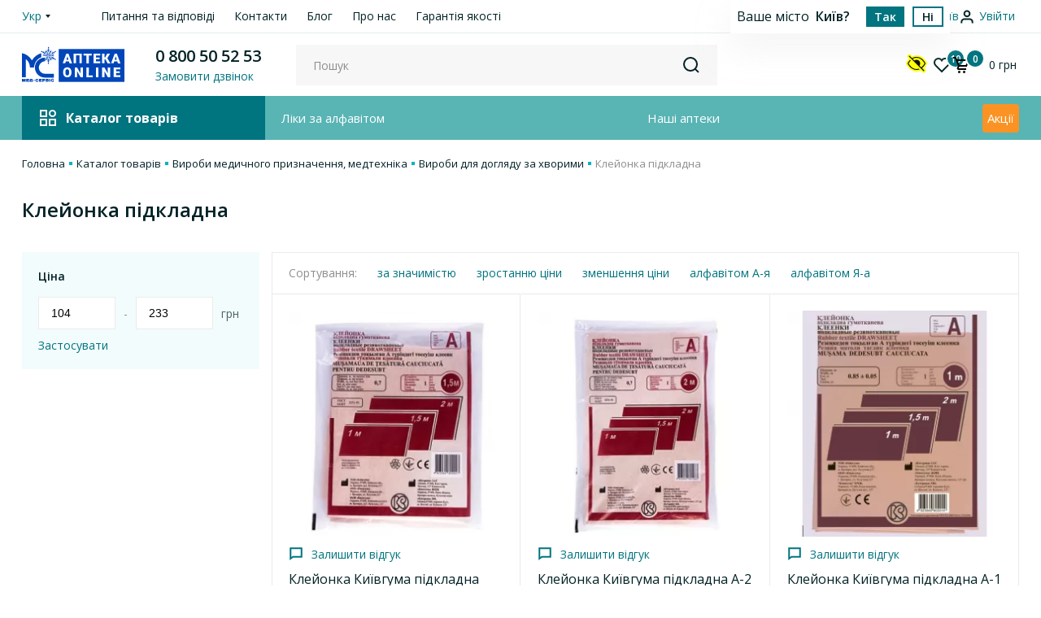

--- FILE ---
content_type: text/html; charset=UTF-8
request_url: https://online-apteka.com.ua/ua/klejonka-pidkladna-c/
body_size: 15996
content:
<!DOCTYPE html>

<html lang="uk">
  <head>
    

<title>Купити Клейонка підкладна у Києві та Україні - ціни в інтернет аптеці ➕ Мед-сервіс</title>
<base href="https://online-apteka.com.ua/ua/">
<meta charset="utf-8">
<meta name="description" content="Ефективні ⚡ Клейонка підкладна ⚡ купити ► В інтернет-аптеці ➕ Мед-сервіс  ✅ 24/7 ⭐ Низькі ціни⭐ гарантія якості ✈️ Доставка по Україні ☎️ 0-800-505-253"/>
<meta name="keywords" content="">
<meta name="viewport" content="width=device-width, initial-scale=1.0, maximum-scale=1.0, user-scalable=no">
<meta name="format-detection" content="telephone=no">
<meta name="ajax-hash" content="b55caee7469b5f8a0037ace1b5195780">
<link href="favicon.ico" rel="shortcut icon">
<link href="/assets/css/styles.css?v=1872851427" rel="stylesheet">
<script>
    (function(w,d,s,l,i) {
        w[l] = w[l] || [];
        w[l].push("'gtm.start': new Date().getTime(), event:'gtm.js'");
        var f = d.getElementsByTagName(s)[0],
            j = d.createElement(s),
            dl = l !== 'dataLayer' ? '&l=' + l : '';
        j.async = true;
        j.src = 'https://www.googletagmanager.com/gtm.js?id=' + i + dl;
        f.parentNode.insertBefore(j,f);
    })(window, document, 'script', 'dataLayer', 'GTM-KG585BH');
</script>

<link href="" rel="stylesheet">

<link rel='canonical' href='https://online-apteka.com.ua/ua/klejonka-pidkladna-c/'><link rel='alternate' href='https://online-apteka.com.ua/ua/klejonka-pidkladna-c/' hreflang='uk-UA'><link rel='alternate' href='https://online-apteka.com.ua/kleyonka-podkladnaya-c/' hreflang='ru-UA'><meta name='resource_ua_id' content='59924' /><meta name='resource_web_id' content='59923' />
<!-- OpenGraph -->
<meta property="og:title" content="Купити Клейонка підкладна у Києві та Україні - ціни в інтернет аптеці ➕ Мед-сервіс"/>
<meta property="og:site_name" content="ONLINE APTEKA">
<meta property="og:description" content="Ефективні ⚡ Клейонка підкладна ⚡ купити ► В інтернет-аптеці ➕ Мед-сервіс  ✅ 24/7 ⭐ Низькі ціни⭐ гарантія якості ✈️ Доставка по Україні ☎️ 0-800-505-253"/>
    <meta property="og:image" content="https://online-apteka.com.ua/ua/assets/img/og_logo.png"/>
<meta property="og:type" content="website"/>
<!-- og url как оригинал -->
<meta property="og:url" content= "https://online-apteka.com.ua/ua/klejonka-pidkladna-c/" />
<meta property="og:locale" content="uk-UA" />
<!-- end OpenGraph -->
  <link rel="stylesheet" href="/assets/components/msfavorites/css/default.min.css?v=f301bf14" type="text/css" />

<meta name="msfavorites:version" content="3.0.5-beta">
<meta name="msfavorites:ctx" content="ua">
<meta name="msfavorites:actionUrl" content="/assets/components/msfavorites/action.php">


            <script async src="https://www.googletagmanager.com/gtag/js?id=UA-88170340-1"></script>
            <script>
            window.dataLayer = window.dataLayer || [];
            function gtag(){dataLayer.push(arguments);}
            gtag("js", new Date());gtag("config", "UA-88170340-1");
            </script>
<script type="application/ld+json">{"@context":"http://schema.org/","@type":"BreadcrumbList","itemListElement":[{"@type":"ListItem","position":"1","name":"Головна","item":"https://online-apteka.com.ua/ua/"},{"@type":"ListItem","position":"2","name":"Каталог товарів","item":"https://online-apteka.com.ua/ua/katalog-c/"},{"@type":"ListItem","position":"3","name":"Вироби медичного призначення, медтехніка","item":"https://online-apteka.com.ua/ua/virobi-medichnogo-priznachennya-medtexnika-r/"},{"@type":"ListItem","position":"4","name":"Вироби для догляду за хворими","item":"https://online-apteka.com.ua/ua/virobi-dlya-doglyadu-za-xvorimi-c/"},{"@type":"ListItem","position":"5","name":"Клейонка підкладна"}]}</script>
<script type="text/javascript">glConfig={"assetsUrl":"\/assets\/components\/gl\/","actionUrl":"\/assets\/components\/gl\/action.php","modalShow":1,"pageReload":false,"locationClass":"glCity"}</script>
<link rel="stylesheet" href="/assets/components/gl/css/web/default.css" type="text/css" />
<link rel="stylesheet" href="/assets/components/minishop2/css/web/default.css?v=888c7ca881" type="text/css" />
<link rel="stylesheet" href="/assets/components/minishop2/css/web/lib/jquery.jgrowl.min.css" type="text/css" />
<script>miniShop2Config = {"close_all_message":"\u0437\u0430\u043a\u0440\u0438\u0442\u0438 \u0432\u0441\u0435","cssUrl":"\/assets\/components\/minishop2\/css\/web\/","jsUrl":"\/assets\/components\/minishop2\/js\/web\/","actionUrl":"\/assets\/components\/minishop2\/action.php","ctx":"ua","price_format":[2,"."," "],"price_format_no_zeros":true,"weight_format":[3,"."," "],"weight_format_no_zeros":true};</script>
<link rel="stylesheet" href="/assets/components/msearch2/css/web/custom.css" type="text/css" />

<script type="text/javascript">mse2Config = {"cssUrl":"\/assets\/components\/msearch2\/css\/web\/","jsUrl":"\/assets\/components\/msearch2\/js\/web\/","actionUrl":"\/assets\/components\/msearch2\/action.php","queryVar":"query","idVar":"id","filter_delimeter":"|","method_delimeter":":","values_delimeter":",","start_sort":"ms|in_available:desc,ms_product|menuindex:asc,ms_product|id:desc","start_limit":60,"start_page":1,"start_tpl":"","sort":"","limit":"","page":"","pageVar":"page","tpl":"","parentsVar":"parents","key":"a95a93a511cdc39e4bfeabe2f02163499b69c938","pageId":59924,"query":"","parents":"","aliases":{"parent":"resource|parent","price":"ms|price","discount":"ms|old_price","brand":"ms|brand","dosage_form":"ms|dosage_form","manufacturer":"ms|manufacturer"},"options":[],"mode":"","moreText":"\u0417\u0430\u0432\u0430\u043d\u0442\u0430\u0436\u0438\u0442\u0438 \u0449\u0435"};</script>
</head>

  <body class="">

  
<div class="header-city__info gl-modal-open">
    <div class="header-city__holder gl-default-list">
        <div class="header-city__box">
            <span>Ваше місто</span>
            <span class="header-city__item">Київ?</span>
        </div>
        <a href="" class="btn btn-primary btn-xxs js-selection-close js-gl-yes gl-list-location" data-id="3664" data-class="glCity">Так</a>
        <a href="" class="btn btn-outline btn-xxs js-gl-change">Ні</a>
    </div>
</div>
    
  <!-- Google Tag Manager (noscript) -->
  <noscript><iframe src="https://www.googletagmanager.com/ns.html?id=GTM-KG585BH"
                    height="0" width="0" style="display:none;visibility:hidden"></iframe></noscript>
  <!-- End Google Tag Manager (noscript) -->
  <header class="header default">
      








<div class="header-top">
  <div class="container">
    <div class="header-top-holder">
      <div class="header-top-left">
        <div class="language">
          <div class="language-list">
            <div class="language-item ">
    
        <a class="switch_language" href="https://online-apteka.com.ua/kleyonka-podkladnaya-c/" data-context="web">
            Рус
        </a>
    
</div>

<div class="language-item active">
    <span>Укр</span>
</div>
          </div>
        </div>
      </div>


            
            <ul  class="header-top-menu"><li><a href="voprosyi-i-otvetyi/">Питання та відповіді</a></li><li><a href="kontakti.html">Контакти</a></li><li><a href="blog/">Блог</a></li><li><a href="o-nas.html">Про нас</a></li><li><a href="garantiya-yakosti.html">Гарантія якості</a></li></ul>
      <div class="header-top-right">
        <div class="header-city">
          <a class="gl-current-selected" id="geolocation" href="">
            <i class="icon-navigator"></i>
            <span class="header-city-value gl-city-name_ua">
              Київ            </span>
          </a>
        </div>
        <div class="header-login">
                                            
          <a href="auth.html" class="header-login-link">
            <i class="icon-user"></i>
            <span>Увійти</span>
          </a>
        </div>
      </div>
    </div>
  </div>
</div>
<div class="header-middle">
  <div class="header-panel">
      <div id="accessibility-panel" class="accessibility-panel">
	<div class="accessibility-panel-container container">
		<div class="accessibility-panel-settings-show">
            Налаштування		</div>
		<button class="accessibility-switcher">
            Звичайна версія		</button>
		<div class="accessibility-panel-settings">
			<div class="accessibility-panel-settings-row">
				<div>
					<div class="accessibility-panel-block">
						<div class="accessibility-panel-title">Шрифт:</div>
						<ul class="accessibility-panel-list">
							<li><button class="accessibility-panel-btn" data-font-size="default"><span>A</span></button></li>
							<li><button class="accessibility-panel-btn" data-font-size="big"><span>A</span></button></li>
							<li><button class="accessibility-panel-btn" data-font-size="large"><span>A</span></button></li>
						</ul>
					</div>
				</div>
				<div>
					<div class="accessibility-panel-block">
						<div class="accessibility-panel-title">Колір:</div>
						<ul class="accessibility-panel-list">
							<li><button class="accessibility-panel-btn" data-color-type="white"><span>Ц</span></button></li>
							<li><button class="accessibility-panel-btn" data-color-type="black"><span>Ц</span></button></li>
							<li><button class="accessibility-panel-btn" data-color-type="blue"<span>Ц</span></button></li>
							<li><button class="accessibility-panel-btn" data-color-type="brown"><span>Ц</span></button></li>
							<li><button class="accessibility-panel-btn" data-color-type="green"><span>Ц</span></button></li>
						</ul>
					</div>
				</div>
				<div>
					<div class="accessibility-panel-block">
						<div class="accessibility-panel-title">Фото:</div>
						<ul class="accessibility-panel-list">
							<li><button class="accessibility-panel-btn" data-images-mode="filter"><span>ЧБ</span></button></li>
							<li><button class="accessibility-panel-btn" data-images-mode="color"><span>Колір</span></button></li>
							<li><button class="accessibility-panel-btn" data-images-mode="none"><span>Вимк.</span></button></li>
						</ul>
					</div>
				</div>
			</div>
		</div>
	</div>
</div>
    <div class="container">
      <div class="header-panel-holder">
        <div class="burger-button">
          <span></span>
          <span></span>
          <span></span>
        </div>
        <div class="logo">
                      <a href="https://online-apteka.com.ua/ua/">
                
	<picture class="accessibility-visible">
				<source srcset="/assets/img/logo-new-year-2025.svg" type="image//assets/img/logo-new-year-2025.svg">
		<img src="/assets/img/logo-new-year-2025.svg" alt="online apteka"
			 			 		/>
	</picture>
			</a>
                  </div>

        <div class="callback">
    <div class="phone-numbers">
        <a href="tel:0800505253">0 800 50 52 53</a>
    </div>
    <span
            class="callback-link"
            data-openmodals="modal=callback&context=ua"
    >
        Замовити дзвінок    </span>
</div>
                  <div class="search">
    <form class="search-form js_ajax_form" data-action="productMultiSearch" data-success="quickMultiSearchResult" >
        <span class="search-mobile-btn js-search-btn"><i class="icon-search"></i></span>
        <div class="search-holder">
            <input
                    type="text"
                    class="input search-input js-search-input"
                    placeholder="Пошук"
                    name="query"
                    value=""
            >
            <button type="reset" class="search-clear js-btn-reset"></button>
            <button class="search-btn" type="submit">
                <i class="icon-search"></i>
            </button>
            <div class="search-content"></div>
        </div>
    </form>
</div>
        
        <div class="user-panel">


			<button class="accessibility-switcher">
				<svg width="26" height="26" viewBox="0 0 24 24" xmlns="http://www.w3.org/2000/svg">
					<path fill="#ff0" d="M23.849 11.248l-0.090-0.21c-0.15-0.331-3.908-8.268-11.725-8.268-1.684 0-3.307 0.361-4.84 1.112l-2.014-2.014c-0.361-0.361-0.842-0.541-1.293-0.541s-0.932 0.18-1.263 0.541l-0.752 0.752c-0.331 0.331-0.541 0.812-0.541 1.263s0.18 0.932 0.541 1.263l1.503 1.503c0 0 0 0-0.030 0.030-1.954 2.014-2.976 4.119-3.067 4.359l-0.12 0.21c-0.21 0.481-0.21 1.022 0 1.503l0.090 0.21c0.15 0.331 3.908 8.268 11.725 8.268 1.413 0 2.826-0.271 4.149-0.812 0.241-0.090 0.421-0.241 0.601-0.391l2.105 2.105c0.361 0.361 0.812 0.541 1.263 0.541s0.932-0.18 1.263-0.541l0.752-0.752c0.331-0.331 0.541-0.812 0.541-1.263 0-0.481-0.18-0.932-0.541-1.263l-1.503-1.503c1.954-2.014 2.946-4.089 3.097-4.389l0.090-0.21c0.271-0.481 0.271-1.022 0.060-1.503z"></path>
					<path fill="#000" d="M12.003 18.404c-5.382 0-8.418-5.231-9.019-6.404 0.271-0.541 1.082-1.954 2.435-3.307l-0.782-0.782c-1.774 1.804-2.646 3.698-2.736 3.848l-0.090 0.21 0.090 0.21c0.15 0.301 3.427 7.216 10.102 7.216 1.293 0 2.435-0.271 3.488-0.661l-0.842-0.842c-0.812 0.331-1.684 0.511-2.646 0.511z"></path>
					<path fill="#000" d="M22.105 12.21l0.090-0.21-0.090-0.21c-0.15-0.301-3.427-7.216-10.102-7.216-2.044 0-3.758 0.631-5.171 1.533l-2.946-2.976-0.752 0.752 16.987 16.987 0.752-0.752-2.826-2.826c2.646-2.074 3.969-4.871 4.059-5.081zM17.265 16.51l-1.984-1.984c0.541-0.691 0.872-1.563 0.872-2.525 0-2.285-1.864-4.149-4.149-4.149-0.962 0-1.834 0.331-2.525 0.872l-1.864-1.864c1.233-0.752 2.676-1.263 4.389-1.263 5.382 0 8.418 5.231 9.019 6.404-0.361 0.691-1.623 2.886-3.758 4.51z"></path>
				</svg>
			</button>

          <div class="header-user-box">
                        <a href="izbrannoe.html" class="favorite msfavorites">
              <i class="icon-favorite"></i>
              <span class="bubble-counter msfavorites-total">10</span>
            </a>

            <div class="header-basket" id="msMiniCart">
    <div class="btn-basket">
        <i class="icon-basket"></i>
        <span class="bubble-counter ">0</span>
        <span class="header-basket-price">
            <span class="header-basket-sum">0</span>
            <span>грн</span>
        </span>
    </div>
</div>
          </div>
        </div>
      </div>
    </div>
  </div>
  <div class="header-menu-panel">
    <div class="container">
      <div class="header-menu-panel-holder">
        <div class="catalog-menu__toggle">
          <i class="icon-catalog-menu"></i>
          <span>Каталог товарів</span>
        </div>
                                <nav  class="header-menu"><a href="liki-za-alfavitom/" >Ліки за алфавітом</a><a href="nashi-apteki.html" >Наші аптеки</a><a href="akczii/"  class="header-menu__stock">Акції</a></nav>
      </div>
    </div>
  </div>
</div>
<div class="header-menu-section">
  <div class="container">
    <div class="header-menu-section-holder">
      <div class="catalog-menu">
        

<ul itemscope itemtype="http://schema.org/SiteNavigationElement"  class="catalog-menu__list" ><li>
    <a href="lekarstvennyie-sredstva-c/">
        <i class="icon-medicines"></i>
        <span>Лікарські засоби</span>
    </a>
    <div class="catalog-submenu">
        <ul  class="catalog-submenu__list"><li><a itemprop="https://online-apteka.com.ua/ua/imunomodulyuyuchi-preparati-r/" href="imunomodulyuyuchi-preparati-r/">Препарати для імунітету</a></li><li><a itemprop="https://online-apteka.com.ua/ua/vakczini-r/" href="vakczini-r/">Вакцини та щеплення</a></li><li><a itemprop="https://online-apteka.com.ua/ua/https://online-apteka.com.ua/preparatyi-dlya-lecheniya-mochepolovoj-sistemyi-r/" href="https://online-apteka.com.ua/preparatyi-dlya-lecheniya-mochepolovoj-sistemyi-r/">Сечостатева система</a></li><li><a itemprop="https://online-apteka.com.ua/ua/https://online-apteka.com.ua/preparatyi-dlya-lecheniya-zabolevanij-nervnoj-sistemyi-c/" href="https://online-apteka.com.ua/preparatyi-dlya-lecheniya-zabolevanij-nervnoj-sistemyi-c/">Нервова система</a></li><li><a itemprop="https://online-apteka.com.ua/ua/https://online-apteka.com.ua/preparatyi-oporno-dvigatelnogo-apparata-r/" href="https://online-apteka.com.ua/preparatyi-oporno-dvigatelnogo-apparata-r/">Опорно-руховий апарат</a></li><li><a itemprop="https://online-apteka.com.ua/ua/https://online-apteka.com.ua/preparatyi-pishhevaritelnoj-sistemyi-r/" href="https://online-apteka.com.ua/preparatyi-pishhevaritelnoj-sistemyi-r/">Кишково-шлунковий тракт</a></li><li><a itemprop="https://online-apteka.com.ua/ua/gormonalni-preparati-r/" href="gormonalni-preparati-r/">Гормональні препарати</a></li><li><a itemprop="https://online-apteka.com.ua/ua/https://online-apteka.com.ua/protivoparazitarnyie-preparatyi-c/" href="https://online-apteka.com.ua/protivoparazitarnyie-preparatyi-c/">Протипаразитні засоби</a></li><li><a itemprop="https://online-apteka.com.ua/ua/https://online-apteka.com.ua/preparatyi-dlya-dermatologicheskix-zabolevanij-r/" href="https://online-apteka.com.ua/preparatyi-dlya-dermatologicheskix-zabolevanij-r/">Дерматологічні засоби</a></li><li><a itemprop="https://online-apteka.com.ua/ua/https://online-apteka.com.ua/preparatyi-serdechno-sosudistoj-sistemyi-r/" href="https://online-apteka.com.ua/preparatyi-serdechno-sosudistoj-sistemyi-r/">Кровоносна система</a></li><li><a itemprop="https://online-apteka.com.ua/ua/preparati-dlya-likuvannya-zastudi-ta-gripu-r/" href="preparati-dlya-likuvannya-zastudi-ta-gripu-r/">Грип та нежить</a></li><li><a itemprop="https://online-apteka.com.ua/ua/https://online-apteka.com.ua/obezbolivayushhie-preparatyi-c/" href="https://online-apteka.com.ua/obezbolivayushhie-preparatyi-c/">Знеболюючі препарати</a></li></ul>        <ul  class="catalog-submenu__list"><li><a itemprop="https://online-apteka.com.ua/ua/protimikrobni-preparati-r/" href="protimikrobni-preparati-r/">Протимікробні засоби</a></li><li><a itemprop="https://online-apteka.com.ua/ua/preparati-dlya-likuvannya-serczevo-sudinnoii-sistemi-r/" href="preparati-dlya-likuvannya-serczevo-sudinnoii-sistemi-r/">Серце та судини</a></li><li><a itemprop="https://online-apteka.com.ua/ua/https://online-apteka.com.ua/immunostimulyatoryi-c/" href="https://online-apteka.com.ua/immunostimulyatoryi-c/">Імуностимулятори</a></li><li><a itemprop="https://online-apteka.com.ua/ua/https://online-apteka.com.ua/protivoallergicheskie-preparatyi-c/" href="https://online-apteka.com.ua/protivoallergicheskie-preparatyi-c/">Лікування алергії</a></li><li><a itemprop="https://online-apteka.com.ua/ua/https://online-apteka.com.ua/preparatyi-dlya-lecheniya-glaz-i-ushej-r/" href="https://online-apteka.com.ua/preparatyi-dlya-lecheniya-glaz-i-ushej-r/">Лікування очей та вух</a></li><li><a itemprop="https://online-apteka.com.ua/ua/kortikosteroiidi-dlya-likuvannya-zaxvoryuvan-shkiri-c/" href="kortikosteroiidi-dlya-likuvannya-zaxvoryuvan-shkiri-c/">Кортикостероїди для шкіри</a></li></ul>    </div>
</li><li>
    <a href="vitamini-ta-mineralni-dobavki-r/">
        <i class="icon-diet"></i>
        <span>Вітаміни та мінерали</span>
    </a>
    <div class="catalog-submenu">
        <ul  class="catalog-submenu__list"><li><a itemprop="https://online-apteka.com.ua/ua/vitaminyi-c/" href="vitaminyi-c/">Вітаміни</a></li><li><a itemprop="https://online-apteka.com.ua/ua/mineralnyie-dobavki-c/" href="mineralnyie-dobavki-c/">Мінеральні добавки</a></li><li><a itemprop="https://online-apteka.com.ua/ua/toniziruyushhie-preparatyi-c/" href="toniziruyushhie-preparatyi-c/">Тонізуючі препарати</a></li><li><a itemprop="https://online-apteka.com.ua/ua/dityachi-vitamini-c/" href="dityachi-vitamini-c/">Дитячі вітаміни</a></li><li><a itemprop="https://online-apteka.com.ua/ua/vitamini-dlya-doroslix-c/" href="vitamini-dlya-doroslix-c/">Вітаміни для дорослих</a></li><li><a itemprop="https://online-apteka.com.ua/ua/lodyaniki-vitaminizovani-c/" href="lodyaniki-vitaminizovani-c/">Льодяники вітамінізовані</a></li><li><a itemprop="https://online-apteka.com.ua/ua/sercze-sudini-c/" href="sercze-sudini-c/">Вітаміни для серця та судин</a></li></ul>            </div>
</li><li>
    <a href="vitamini-i-badi-r/">
        <i class="icon-supplements"></i>
        <span>БАДи та Вітаміни</span>
    </a>
    <div class="catalog-submenu">
        <ul  class="catalog-submenu__list"><li><a itemprop="https://online-apteka.com.ua/ua/sorbenti-c/" href="sorbenti-c/">Біодобавки сорбенти</a></li><li><a itemprop="https://online-apteka.com.ua/ua/protialergenni-c/" href="protialergenni-c/">Біодобавки від алергії</a></li><li><a itemprop="https://online-apteka.com.ua/ua/klinichne-xarchuvannya-speczialne-c/" href="klinichne-xarchuvannya-speczialne-c/">Клінічне харчування</a></li><li><a itemprop="https://online-apteka.com.ua/ua/normalizacziya-sluxu-c/" href="normalizacziya-sluxu-c/">Біодобавки для слуху</a></li><li><a itemprop="https://online-apteka.com.ua/ua/czns-c/" href="czns-c/">Біодобавки для нервової системи</a></li><li><a itemprop="https://online-apteka.com.ua/ua/badi-dlya-normalizacziii-zoru-c/" href="badi-dlya-normalizacziii-zoru-c/">Біодобавки для зору</a></li><li><a itemprop="https://online-apteka.com.ua/ua/badi-tonizuyuchoii-diii-c/" href="badi-tonizuyuchoii-diii-c/">Загольнозміцнюючі та тонізуючі</a></li><li><a itemprop="https://online-apteka.com.ua/ua/badi-dlya-shhitovidnoii-zalozi-c/" href="badi-dlya-shhitovidnoii-zalozi-c/">Біодобавки для щитовидної залози</a></li><li><a itemprop="https://online-apteka.com.ua/ua/badi-dlya-likuvannya-diabetu-c/" href="badi-dlya-likuvannya-diabetu-c/">Біодобавки для лікування діабету</a></li></ul>        <ul  class="catalog-submenu__list"><li><a itemprop="https://online-apteka.com.ua/ua/volossya-shkira-ta-nigti-c/" href="volossya-shkira-ta-nigti-c/">Біодобавки для шкіри, нігтів, волосся</a></li><li><a itemprop="https://online-apteka.com.ua/ua/kistki-i-myazi-c/" href="kistki-i-myazi-c/">Біодобавки для опорно-рухового апарату</a></li><li><a itemprop="https://online-apteka.com.ua/ua/vitamini-ta-minerali-c/" href="vitamini-ta-minerali-c/">Біодобавки вітаміни</a></li><li><a itemprop="https://online-apteka.com.ua/ua/fitochaii-zbori-travi-c/" href="fitochaii-zbori-travi-c/">Фіточаї</a></li><li><a itemprop="https://online-apteka.com.ua/ua/sercze-sudini-c/" href="sercze-sudini-c/">Біодобавки для серцево-судинної системи</a></li><li><a itemprop="https://online-apteka.com.ua/ua/organi-dixannya-c/" href="organi-dixannya-c/">Біодобавки від нежиті та ЛОР</a></li><li><a itemprop="https://online-apteka.com.ua/ua/organi-travlennya-i-shkt-c/" href="organi-travlennya-i-shkt-c/">Біодобавки для травного тракту</a></li><li><a itemprop="https://online-apteka.com.ua/ua/badi-dlya-sechostatevoii-sistemi-c/" href="badi-dlya-sechostatevoii-sistemi-c/">Біодобавки для сечостатевої системи</a></li></ul>    </div>
</li><li>
    <a href="tovari-dlya-ditej-ta-mamus-r/">
        <i class="icon-children"></i>
        <span>Дитяча продукція</span>
    </a>
    <div class="catalog-submenu">
        <ul  class="catalog-submenu__list"><li><a itemprop="https://online-apteka.com.ua/ua/igrashki-dityachi-c/" href="igrashki-dityachi-c/">Дитячі іграшки</a></li><li><a itemprop="https://online-apteka.com.ua/ua/knigi-dlya-ditej-ta-batkiv-c/" href="knigi-dlya-ditej-ta-batkiv-c/">Книжки для дітей та батьків</a></li><li><a itemprop="https://online-apteka.com.ua/ua/aksesuari-dityachi-c/" href="aksesuari-dityachi-c/">Дитячі аксесуари</a></li><li><a itemprop="https://online-apteka.com.ua/ua/dityachi-tovari-dlya-goduvannya-c/" href="dityachi-tovari-dlya-goduvannya-c/">Годування</a></li><li><a itemprop="https://online-apteka.com.ua/ua/xarchuvannya-dityache-c/" href="xarchuvannya-dityache-c/">Дитяче харчування</a></li><li><a itemprop="https://online-apteka.com.ua/ua/medtexnika-dityacha-c/" href="medtexnika-dityacha-c/">Дитяча медтехніка</a></li><li><a itemprop="https://online-apteka.com.ua/ua/kosmetika-dityacha-c/" href="kosmetika-dityacha-c/">Дитяча косметика</a></li><li><a itemprop="https://online-apteka.com.ua/ua/dityachij-odyag-c/" href="dityachij-odyag-c/">Одяг для дітей</a></li><li><a itemprop="https://online-apteka.com.ua/ua/gigiena-dityacha-c/" href="gigiena-dityacha-c/">Дитяча гігієна</a></li><li><a itemprop="https://online-apteka.com.ua/ua/dityachi-serezhki-c/" href="dityachi-serezhki-c/">Дитячі сережки</a></li><li><a itemprop="https://online-apteka.com.ua/ua/dityachi-tovari-dlya-bezpeki-budinku-c/" href="dityachi-tovari-dlya-bezpeki-budinku-c/">Дитячі товари для безпеки у будинку</a></li><li><a itemprop="https://online-apteka.com.ua/ua/dityachi-trimachi-dlya-pustushok-c/" href="dityachi-trimachi-dlya-pustushok-c/">Дитячі тримачі для пустушок</a></li></ul>            </div>
</li><li>
    <a href="virobi-medichnogo-priznachennya-medtexnika-r/">
        <i class="icon-medical-products"></i>
        <span>Медичні товари</span>
    </a>
    <div class="catalog-submenu">
        <ul  class="catalog-submenu__list"><li><a itemprop="https://online-apteka.com.ua/ua/perevyazuvalni-zasobi-c/" href="perevyazuvalni-zasobi-c/">Перевязочна продукція</a></li><li><a itemprop="https://online-apteka.com.ua/ua/texnika-medichna-c/" href="texnika-medichna-c/">Медична техніка</a></li><li><a itemprop="https://online-apteka.com.ua/ua/virobi-medichnogo-priznachennya-c/" href="virobi-medichnogo-priznachennya-c/">Продукція медичного призначення</a></li><li><a itemprop="https://online-apteka.com.ua/ua/kompresijni-virobi-c/" href="kompresijni-virobi-c/">Компресійна продукція</a></li><li><a itemprop="https://online-apteka.com.ua/ua/manipulyaczijni-zasobi-medichni-c/" href="manipulyaczijni-zasobi-medichni-c/">Маніпуляційні засоби</a></li><li><a itemprop="https://online-apteka.com.ua/ua/sredstva-reabilitaczii-c/" href="sredstva-reabilitaczii-c/">Засоби для реабілітації</a></li></ul>            </div>
</li><li>
    <a href="planuvannya-simii-c/">
        <i class="icon-intimate"></i>
        <span>Інтимна продукція</span>
    </a>
    <div class="catalog-submenu">
        <ul  class="catalog-submenu__list"><li><a itemprop="https://online-apteka.com.ua/ua/testi-dlya-viznachennya-vagitnosti-c/" href="testi-dlya-viznachennya-vagitnosti-c/">Тести на вагітність</a></li><li><a itemprop="https://online-apteka.com.ua/ua/prezervativi-vsi-tipi-c/" href="prezervativi-vsi-tipi-c/">Презервативи</a></li><li><a itemprop="https://online-apteka.com.ua/ua/gel-mastila-intimni-c/" href="gel-mastila-intimni-c/">Гель-змазки інтимні</a></li><li><a itemprop="https://online-apteka.com.ua/ua/testi-dlya-viznachennya-ovulyacziii-c/" href="testi-dlya-viznachennya-ovulyacziii-c/">Тести на овуляцію</a></li><li><a itemprop="https://online-apteka.com.ua/ua/vnutrishnomatkovi-spirali-matkovi-kilczya-pesariii-c/" href="vnutrishnomatkovi-spirali-matkovi-kilczya-pesariii-c/">Жіночі контацептиви</a></li></ul>            </div>
</li><li>
    <a href="kosmetichna-produkcziya-r/">
        <i class="icon-cosmetics"></i>
        <span>Косметика</span>
    </a>
    <div class="catalog-submenu">
        <ul  class="catalog-submenu__list"><li><a itemprop="https://online-apteka.com.ua/ua/kosmetichni-zasobi-dlya-doglyadu-za-tilom-c/" href="kosmetichni-zasobi-dlya-doglyadu-za-tilom-c/">Догляд за тілом</a></li><li><a itemprop="https://online-apteka.com.ua/ua/kosmetichni-zasobi-dlya-doglyadu-za-shkiroyu-ruk-c/" href="kosmetichni-zasobi-dlya-doglyadu-za-shkiroyu-ruk-c/">Догляд за руками</a></li><li><a itemprop="https://online-apteka.com.ua/ua/kosmetichni-zasobi-dlya-doglyadu-za-nogami-c/" href="kosmetichni-zasobi-dlya-doglyadu-za-nogami-c/">Догляд за ногами</a></li><li><a itemprop="https://online-apteka.com.ua/ua/kosmetichni-zasobi-dlya-doglyadu-za-nigtyami-c/" href="kosmetichni-zasobi-dlya-doglyadu-za-nigtyami-c/">Догляд за нігтями</a></li><li><a itemprop="https://online-apteka.com.ua/ua/naturalna-ta-dermokosmetika-vlasnij-import-c/" href="naturalna-ta-dermokosmetika-vlasnij-import-c/">Натуральна косметика</a></li><li><a itemprop="https://online-apteka.com.ua/ua/zasobi-dlya-golinnya-ta-depilyacziii-c/" href="zasobi-dlya-golinnya-ta-depilyacziii-c/">Засоби для гоління та депііляції</a></li><li><a itemprop="https://online-apteka.com.ua/ua/banni-prinalezhnosti-c/" href="banni-prinalezhnosti-c/">Для ванни та душу</a></li><li><a itemprop="https://online-apteka.com.ua/ua/zasobi-zaxistu-vid-komax-c/" href="zasobi-zaxistu-vid-komax-c/">Захист від комах</a></li><li><a itemprop="https://online-apteka.com.ua/ua/naturalna-ta-dermokosmetika-c/" href="naturalna-ta-dermokosmetika-c/">Натуральна дермокосметика</a></li><li><a itemprop="https://online-apteka.com.ua/ua/kosmetika-likuvalna-c/" href="kosmetika-likuvalna-c/">Лікувальна косметика</a></li><li><a itemprop="https://online-apteka.com.ua/ua/likuvalna-kosmetika-dlya-zdorovya-volossya-c/" href="likuvalna-kosmetika-dlya-zdorovya-volossya-c/">Лікувальна косметика для волосся</a></li><li><a itemprop="https://online-apteka.com.ua/ua/kosmetichni-zasobi-dlya-doglyadu-za-porozhninoyu-rota-c/" href="kosmetichni-zasobi-dlya-doglyadu-za-porozhninoyu-rota-c/">Догляд за ротовою порожниною</a></li><li><a itemprop="https://online-apteka.com.ua/ua/glina-kosmetichna-c/" href="glina-kosmetichna-c/">Косметична глина</a></li></ul>        <ul  class="catalog-submenu__list"><li><a itemprop="https://online-apteka.com.ua/ua/kosmetichni-zasobi-dlya-prijnyattya-vann-geli-kremi-c/" href="kosmetichni-zasobi-dlya-prijnyattya-vann-geli-kremi-c/">Гелі та крема для ванни</a></li><li><a itemprop="https://online-apteka.com.ua/ua/kosmetichni-maski-ta-patchi-c/" href="kosmetichni-maski-ta-patchi-c/">Маски та патчі</a></li><li><a itemprop="https://online-apteka.com.ua/ua/sonczezaxisni-kosmetichni-zasobi-c/" href="sonczezaxisni-kosmetichni-zasobi-c/">Сонцезахисна косметика</a></li></ul>    </div>
</li><li>
    <a href="optika-linzi-ta-zasobi-doglyadu-c/">
        <i class="icon-optics"></i>
        <span>Оптика</span>
    </a>
    <div class="catalog-submenu">
        <ul  class="catalog-submenu__list"><li><a itemprop="https://online-apteka.com.ua/ua/doglyad-za-linzami-c/" href="doglyad-za-linzami-c/">Розчини для лінз</a></li><li><a itemprop="https://online-apteka.com.ua/ua/okulyari-optika-c/" href="okulyari-optika-c/">Окуляри</a></li><li><a itemprop="https://online-apteka.com.ua/ua/linzyi-dlya-ochkov-c/" href="linzyi-dlya-ochkov-c/">Лінзи для окулярів</a></li><li><a itemprop="https://online-apteka.com.ua/ua/opravi-dlya-okulyariv-c/" href="opravi-dlya-okulyariv-c/">Оправи</a></li><li><a itemprop="https://online-apteka.com.ua/ua/futlyari-dlya-optiki-c/" href="futlyari-dlya-optiki-c/">Футляри та аксесуари</a></li><li><a itemprop="https://online-apteka.com.ua/ua/optika-koriguyucha-c/" href="optika-koriguyucha-c/">Коригуюча оптика</a></li><li><a itemprop="https://online-apteka.com.ua/ua/sonczezaxisna-optika-c/" href="sonczezaxisna-optika-c/">Сонцезахисні окуляри</a></li><li><a itemprop="https://online-apteka.com.ua/ua/myagkie-kontaktnyie-linzyi-c/" href="myagkie-kontaktnyie-linzyi-c/">М'які контактні лінзи</a></li></ul>            </div>
</li><li>
    <a href="korsetno-ortopedichni-virobi-c/">
        <i class="icon-ortopedic"></i>
        <span>Ортопедичні товари</span>
    </a>
    <div class="catalog-submenu">
        <ul  class="catalog-submenu__list"><li><a itemprop="https://online-apteka.com.ua/ua/ortopedichni-ustilki-dlya-ditej-c/" href="ortopedichni-ustilki-dlya-ditej-c/">Устілки дитячі</a></li><li><a itemprop="https://online-apteka.com.ua/ua/ortopedichni-ustilki-dlya-doroslix-c/" href="ortopedichni-ustilki-dlya-doroslix-c/">Устілки дорослі</a></li><li><a itemprop="https://online-apteka.com.ua/ua/vzuttya-dlya-ditej-c/" href="vzuttya-dlya-ditej-c/">Ортопедичне взуття для дітей</a></li><li><a itemprop="https://online-apteka.com.ua/ua/podushki-ortopedichni-c/" href="podushki-ortopedichni-c/">Ортопедичні подушки</a></li><li><a itemprop="https://online-apteka.com.ua/ua/korseti-ta-shini-c/" href="korseti-ta-shini-c/">Коректори та реклінатори постави</a></li><li><a itemprop="https://online-apteka.com.ua/ua/bandazhi-ta-poyasi-c/" href="bandazhi-ta-poyasi-c/">Бандажі та ортопедичні вироби</a></li></ul>            </div>
</li><li>
    <a href="zdorove-xarchuvannya-r/">
        <i class="icon-special-meals"></i>
        <span>Здорове харчування</span>
    </a>
    <div class="catalog-submenu">
        <ul  class="catalog-submenu__list"><li><a itemprop="https://online-apteka.com.ua/ua/korisni-solodoshhi-c/" href="korisni-solodoshhi-c/">Солодощі</a></li><li><a itemprop="https://online-apteka.com.ua/ua/ochishhennya-vodi-c/" href="ochishhennya-vodi-c/">Фільтри для води</a></li><li><a itemprop="https://online-apteka.com.ua/ua/voda-gazirovannaya-c/" href="voda-gazirovannaya-c/">Вода газована</a></li><li><a itemprop="https://online-apteka.com.ua/ua/voda-negazirovannaya-c/" href="voda-negazirovannaya-c/">Вода негазована</a></li><li><a itemprop="https://online-apteka.com.ua/ua/pasti-fruktovi-c/" href="pasti-fruktovi-c/">Фруктові пасти</a></li><li><a itemprop="https://online-apteka.com.ua/ua/produkti-molochni-c/" href="produkti-molochni-c/">Молочні продукти</a></li><li><a itemprop="https://online-apteka.com.ua/ua/maslo-roslinne-organichne-c/" href="maslo-roslinne-organichne-c/">Органічна рослинна олія</a></li><li><a itemprop="https://online-apteka.com.ua/ua/vitaminizovani-batonchiki-c/" href="vitaminizovani-batonchiki-c/">Батончики вітамінізовані</a></li><li><a itemprop="https://online-apteka.com.ua/ua/suxofrukti-gorixi-organichni-c/" href="suxofrukti-gorixi-organichni-c/">Сухофрукти та горіхи</a></li><li><a itemprop="https://online-apteka.com.ua/ua/xarchuvannya-sportivne-c/" href="xarchuvannya-sportivne-c/">Спортивне харчування</a></li></ul>            </div>
</li><li>
    <a href="zasobi-gigieni-r/">
        <i class="icon-hygiene"></i>
        <span>Засоби гігієни</span>
    </a>
    <div class="catalog-submenu">
        <ul  class="catalog-submenu__list"><li><a itemprop="https://online-apteka.com.ua/ua/papir-tualetnij-c/" href="papir-tualetnij-c/">Туалетний папір</a></li><li><a itemprop="https://online-apteka.com.ua/ua/nosovi-xustochki-c/" href="nosovi-xustochki-c/">Носові хустинки</a></li><li><a itemprop="https://online-apteka.com.ua/ua/zasobi-zhinochoii-gigieni-c/" href="zasobi-zhinochoii-gigieni-c/">Жіноча гігієна</a></li><li><a itemprop="https://online-apteka.com.ua/ua/virobi-vatni-c/" href="virobi-vatni-c/">Ватні вироби</a></li><li><a itemprop="https://online-apteka.com.ua/ua/paperovi-servetki-c/" href="paperovi-servetki-c/">Серветки паперові</a></li><li><a itemprop="https://online-apteka.com.ua/ua/paperovi-rushniki-c/" href="paperovi-rushniki-c/">Рушники паперові</a></li></ul>            </div>
</li><li>
    <a href="tovari-dlya-vagitnix-i-zhinok-shho-goduyut-c/">
        <i class="icon-pregnancy"></i>
        <span>Товари для вагітних</span>
    </a>
    <div class="catalog-submenu">
        <ul  class="catalog-submenu__list"><li><a itemprop="https://online-apteka.com.ua/ua/aksesuari-dlya-grudej-nakladki-ta-inshe-c/" href="aksesuari-dlya-grudej-nakladki-ta-inshe-c/">Аксесуари для грудей</a></li><li><a itemprop="https://online-apteka.com.ua/ua/kolgoti-dlya-vagitnix-zhinok-c/" href="kolgoti-dlya-vagitnix-zhinok-c/">Колготи для вагітних</a></li><li><a itemprop="https://online-apteka.com.ua/ua/trusiki-dlya-vagitnix-i-zhinok-shho-goduyut-c/" href="trusiki-dlya-vagitnix-i-zhinok-shho-goduyut-c/">Трусики для вагітних</a></li><li><a itemprop="https://online-apteka.com.ua/ua/byustgalteri-dlya-vagitnix-i-zhinok-shho-goduyut-c/" href="byustgalteri-dlya-vagitnix-i-zhinok-shho-goduyut-c/">Бюстгальтери для вагітних</a></li><li><a itemprop="https://online-apteka.com.ua/ua/odyag-dlya-snu-trikotazh-c/" href="odyag-dlya-snu-trikotazh-c/">Одяг для сну</a></li><li><a itemprop="https://online-apteka.com.ua/ua/zasobi-proti-roztyazhok-c/" href="zasobi-proti-roztyazhok-c/">Засоби від ростяжок</a></li><li><a itemprop="https://online-apteka.com.ua/ua/zasobi-doglyadu-za-tilom-dlya-vagitnix-i-zhinok-shho-goduyut-c/" href="zasobi-doglyadu-za-tilom-dlya-vagitnix-i-zhinok-shho-goduyut-c/">Догляд за тілом для вагітних</a></li><li><a itemprop="https://online-apteka.com.ua/ua/zasobi-doglyadu-za-grudmi-dlya-vagitnix-i-zhinok-shho-goduyut-c/" href="zasobi-doglyadu-za-grudmi-dlya-vagitnix-i-zhinok-shho-goduyut-c/">Догляд за грудьми</a></li><li><a itemprop="https://online-apteka.com.ua/ua/speczialni-produkti-dlya-vagitnix-i-zhinok-shho-goduyut-c/" href="speczialni-produkti-dlya-vagitnix-i-zhinok-shho-goduyut-c/">Харчування для вагітних</a></li><li><a itemprop="https://online-apteka.com.ua/ua/zasobi-dlya-zbirannya-zberigannya-grudnogo-moloka-c/" href="zasobi-dlya-zbirannya-zberigannya-grudnogo-moloka-c/">Молоковідсмоктувачі та ємності</a></li></ul>            </div>
</li></ul>

      </div>

          </div>
  </div>
</div>
    </header>

    <div class="burger-section">
    <div class="burger-top">
        <div class="burger-top__row">
            <div class="burger-close"></div>
            <div class="burger-logo logo">
                                                
                                    <a href="https://online-apteka.com.ua/ua/">
                        <img src="/assets/img/logo.svg" alt="">                    </a>
                            </div>

            <ul class="burger-language">
                <li class="">
    <a class="switch_language" href="https://online-apteka.com.ua/kleyonka-podkladnaya-c/" data-context="web">
        Рус
    </a>
</li>

<li class="active">
    <a class="switch_language" href="https://online-apteka.com.ua/ua/klejonka-pidkladna-c/" data-context="ua">
        Укр
    </a>
</li>
            </ul>
        </div>
    </div>
    <div class="burger-container">
        <div class="burger-container-holder">
            <div class="burger-item bdb">
                <div class="header-city">
                    <span class="header-city-title">Ваш город</span>
                    <a class="gl-current-selected" id="geolocation" href="">
                        <i class="icon-navigator"></i>
                        <span class="header-city-value gl-city-name_ua">
                          Київ                        </span>
                    </a>
                </div>
            </div>
            <div class="burger-item bdb">
    <div class="catalog-menu__mobile">
        <a href="javascript:void(0);" class="catalog-menu__mobile-toggle">
            <span class="icon-catalog-menu-mobile"></span>
            <span>Каталог товарів</span>
        </a>
                
                <ul itemscope itemtype="http://schema.org/SiteNavigationElement"  class="submenu submenu-catalog" ><li class="back">Каталог товарів</li><li><a href="javascript:void(0);" class="submenu-link">Лікарські засоби</a><ul class="submenu"><li class="back">Лікарські засоби</li><li><a itemprop="https://online-apteka.com.ua/ua/imunomodulyuyuchi-preparati-r/" href="imunomodulyuyuchi-preparati-r/">Препарати для імунітету</a></li><li><a itemprop="https://online-apteka.com.ua/ua/vakczini-r/" href="vakczini-r/">Вакцини та щеплення</a></li><li><a itemprop="https://online-apteka.com.ua/ua/https://online-apteka.com.ua/preparatyi-dlya-lecheniya-mochepolovoj-sistemyi-r/" href="https://online-apteka.com.ua/preparatyi-dlya-lecheniya-mochepolovoj-sistemyi-r/">Сечостатева система</a></li><li><a itemprop="https://online-apteka.com.ua/ua/https://online-apteka.com.ua/preparatyi-dlya-lecheniya-zabolevanij-nervnoj-sistemyi-c/" href="https://online-apteka.com.ua/preparatyi-dlya-lecheniya-zabolevanij-nervnoj-sistemyi-c/">Нервова система</a></li><li><a itemprop="https://online-apteka.com.ua/ua/https://online-apteka.com.ua/preparatyi-oporno-dvigatelnogo-apparata-r/" href="https://online-apteka.com.ua/preparatyi-oporno-dvigatelnogo-apparata-r/">Опорно-руховий апарат</a></li><li><a itemprop="https://online-apteka.com.ua/ua/https://online-apteka.com.ua/preparatyi-pishhevaritelnoj-sistemyi-r/" href="https://online-apteka.com.ua/preparatyi-pishhevaritelnoj-sistemyi-r/">Кишково-шлунковий тракт</a></li><li><a itemprop="https://online-apteka.com.ua/ua/gormonalni-preparati-r/" href="gormonalni-preparati-r/">Гормональні препарати</a></li><li><a itemprop="https://online-apteka.com.ua/ua/protimikrobni-preparati-r/" href="protimikrobni-preparati-r/">Протимікробні засоби</a></li><li><a itemprop="https://online-apteka.com.ua/ua/https://online-apteka.com.ua/protivoparazitarnyie-preparatyi-c/" href="https://online-apteka.com.ua/protivoparazitarnyie-preparatyi-c/">Протипаразитні засоби</a></li><li><a itemprop="https://online-apteka.com.ua/ua/https://online-apteka.com.ua/preparatyi-dlya-dermatologicheskix-zabolevanij-r/" href="https://online-apteka.com.ua/preparatyi-dlya-dermatologicheskix-zabolevanij-r/">Дерматологічні засоби</a></li><li><a itemprop="https://online-apteka.com.ua/ua/https://online-apteka.com.ua/preparatyi-serdechno-sosudistoj-sistemyi-r/" href="https://online-apteka.com.ua/preparatyi-serdechno-sosudistoj-sistemyi-r/">Кровоносна система</a></li><li><a itemprop="https://online-apteka.com.ua/ua/preparati-dlya-likuvannya-zastudi-ta-gripu-r/" href="preparati-dlya-likuvannya-zastudi-ta-gripu-r/">Грип та нежить</a></li><li><a itemprop="https://online-apteka.com.ua/ua/preparati-dlya-likuvannya-serczevo-sudinnoii-sistemi-r/" href="preparati-dlya-likuvannya-serczevo-sudinnoii-sistemi-r/">Серце та судини</a></li><li><a itemprop="https://online-apteka.com.ua/ua/https://online-apteka.com.ua/immunostimulyatoryi-c/" href="https://online-apteka.com.ua/immunostimulyatoryi-c/">Імуностимулятори</a></li><li><a itemprop="https://online-apteka.com.ua/ua/https://online-apteka.com.ua/protivoallergicheskie-preparatyi-c/" href="https://online-apteka.com.ua/protivoallergicheskie-preparatyi-c/">Лікування алергії</a></li><li><a itemprop="https://online-apteka.com.ua/ua/https://online-apteka.com.ua/obezbolivayushhie-preparatyi-c/" href="https://online-apteka.com.ua/obezbolivayushhie-preparatyi-c/">Знеболюючі препарати</a></li><li><a itemprop="https://online-apteka.com.ua/ua/https://online-apteka.com.ua/preparatyi-dlya-lecheniya-glaz-i-ushej-r/" href="https://online-apteka.com.ua/preparatyi-dlya-lecheniya-glaz-i-ushej-r/">Лікування очей та вух</a></li></ul></li><li><a href="javascript:void(0);" class="submenu-link">Вітаміни та мінерали</a><ul class="submenu"><li class="back">Вітаміни та мінерали</li><li><a itemprop="https://online-apteka.com.ua/ua/vitaminyi-c/" href="vitaminyi-c/">Вітаміни</a></li><li><a itemprop="https://online-apteka.com.ua/ua/mineralnyie-dobavki-c/" href="mineralnyie-dobavki-c/">Мінеральні добавки</a></li><li><a itemprop="https://online-apteka.com.ua/ua/toniziruyushhie-preparatyi-c/" href="toniziruyushhie-preparatyi-c/">Тонізуючі препарати</a></li><li><a itemprop="https://online-apteka.com.ua/ua/dityachi-vitamini-c/" href="dityachi-vitamini-c/">Дитячі вітаміни</a></li><li><a itemprop="https://online-apteka.com.ua/ua/vitamini-dlya-doroslix-c/" href="vitamini-dlya-doroslix-c/">Вітаміни для дорослих</a></li><li><a itemprop="https://online-apteka.com.ua/ua/lodyaniki-vitaminizovani-c/" href="lodyaniki-vitaminizovani-c/">Льодяники вітамінізовані</a></li><li><a itemprop="https://online-apteka.com.ua/ua/sercze-sudini-c/" href="sercze-sudini-c/">Вітаміни для серця та судин</a></li></ul></li><li><a href="javascript:void(0);" class="submenu-link">БАДи та Вітаміни</a><ul class="submenu"><li class="back">БАДи та Вітаміни</li><li><a itemprop="https://online-apteka.com.ua/ua/sorbenti-c/" href="sorbenti-c/">Біодобавки сорбенти</a></li><li><a itemprop="https://online-apteka.com.ua/ua/protialergenni-c/" href="protialergenni-c/">Біодобавки від алергії</a></li><li><a itemprop="https://online-apteka.com.ua/ua/volossya-shkira-ta-nigti-c/" href="volossya-shkira-ta-nigti-c/">Біодобавки для шкіри, нігтів, волосся</a></li><li><a itemprop="https://online-apteka.com.ua/ua/kistki-i-myazi-c/" href="kistki-i-myazi-c/">Біодобавки для опорно-рухового апарату</a></li><li><a itemprop="https://online-apteka.com.ua/ua/vitamini-ta-minerali-c/" href="vitamini-ta-minerali-c/">Біодобавки вітаміни</a></li><li><a itemprop="https://online-apteka.com.ua/ua/fitochaii-zbori-travi-c/" href="fitochaii-zbori-travi-c/">Фіточаї</a></li><li><a itemprop="https://online-apteka.com.ua/ua/klinichne-xarchuvannya-speczialne-c/" href="klinichne-xarchuvannya-speczialne-c/">Клінічне харчування</a></li><li><a itemprop="https://online-apteka.com.ua/ua/normalizacziya-sluxu-c/" href="normalizacziya-sluxu-c/">Біодобавки для слуху</a></li><li><a itemprop="https://online-apteka.com.ua/ua/czns-c/" href="czns-c/">Біодобавки для нервової системи</a></li><li><a itemprop="https://online-apteka.com.ua/ua/sercze-sudini-c/" href="sercze-sudini-c/">Біодобавки для серцево-судинної системи</a></li><li><a itemprop="https://online-apteka.com.ua/ua/organi-dixannya-c/" href="organi-dixannya-c/">Біодобавки від нежиті та ЛОР</a></li><li><a itemprop="https://online-apteka.com.ua/ua/organi-travlennya-i-shkt-c/" href="organi-travlennya-i-shkt-c/">Біодобавки для травного тракту</a></li><li><a itemprop="https://online-apteka.com.ua/ua/badi-dlya-normalizacziii-zoru-c/" href="badi-dlya-normalizacziii-zoru-c/">Біодобавки для зору</a></li><li><a itemprop="https://online-apteka.com.ua/ua/badi-dlya-sechostatevoii-sistemi-c/" href="badi-dlya-sechostatevoii-sistemi-c/">Біодобавки для сечостатевої системи</a></li><li><a itemprop="https://online-apteka.com.ua/ua/badi-tonizuyuchoii-diii-c/" href="badi-tonizuyuchoii-diii-c/">Загольнозміцнюючі та тонізуючі</a></li><li><a itemprop="https://online-apteka.com.ua/ua/badi-dlya-shhitovidnoii-zalozi-c/" href="badi-dlya-shhitovidnoii-zalozi-c/">Біодобавки для щитовидної залози</a></li><li><a itemprop="https://online-apteka.com.ua/ua/badi-dlya-likuvannya-diabetu-c/" href="badi-dlya-likuvannya-diabetu-c/">Біодобавки для лікування діабету</a></li></ul></li><li><a href="javascript:void(0);" class="submenu-link">Дитяча продукція</a><ul class="submenu"><li class="back">Дитяча продукція</li><li><a itemprop="https://online-apteka.com.ua/ua/igrashki-dityachi-c/" href="igrashki-dityachi-c/">Дитячі іграшки</a></li><li><a itemprop="https://online-apteka.com.ua/ua/knigi-dlya-ditej-ta-batkiv-c/" href="knigi-dlya-ditej-ta-batkiv-c/">Книжки для дітей та батьків</a></li><li><a itemprop="https://online-apteka.com.ua/ua/aksesuari-dityachi-c/" href="aksesuari-dityachi-c/">Дитячі аксесуари</a></li><li><a itemprop="https://online-apteka.com.ua/ua/dityachi-tovari-dlya-goduvannya-c/" href="dityachi-tovari-dlya-goduvannya-c/">Годування</a></li><li><a itemprop="https://online-apteka.com.ua/ua/xarchuvannya-dityache-c/" href="xarchuvannya-dityache-c/">Дитяче харчування</a></li><li><a itemprop="https://online-apteka.com.ua/ua/medtexnika-dityacha-c/" href="medtexnika-dityacha-c/">Дитяча медтехніка</a></li><li><a itemprop="https://online-apteka.com.ua/ua/kosmetika-dityacha-c/" href="kosmetika-dityacha-c/">Дитяча косметика</a></li><li><a itemprop="https://online-apteka.com.ua/ua/dityachij-odyag-c/" href="dityachij-odyag-c/">Одяг для дітей</a></li><li><a itemprop="https://online-apteka.com.ua/ua/gigiena-dityacha-c/" href="gigiena-dityacha-c/">Дитяча гігієна</a></li><li><a itemprop="https://online-apteka.com.ua/ua/dityachi-serezhki-c/" href="dityachi-serezhki-c/">Дитячі сережки</a></li><li><a itemprop="https://online-apteka.com.ua/ua/dityachi-tovari-dlya-bezpeki-budinku-c/" href="dityachi-tovari-dlya-bezpeki-budinku-c/">Дитячі товари для безпеки у будинку</a></li><li><a itemprop="https://online-apteka.com.ua/ua/dityachi-trimachi-dlya-pustushok-c/" href="dityachi-trimachi-dlya-pustushok-c/">Дитячі тримачі для пустушок</a></li></ul></li><li><a href="javascript:void(0);" class="submenu-link">Медичні товари</a><ul class="submenu"><li class="back">Медичні товари</li><li><a itemprop="https://online-apteka.com.ua/ua/perevyazuvalni-zasobi-c/" href="perevyazuvalni-zasobi-c/">Перевязочна продукція</a></li><li><a itemprop="https://online-apteka.com.ua/ua/texnika-medichna-c/" href="texnika-medichna-c/">Медична техніка</a></li><li><a itemprop="https://online-apteka.com.ua/ua/virobi-medichnogo-priznachennya-c/" href="virobi-medichnogo-priznachennya-c/">Продукція медичного призначення</a></li><li><a itemprop="https://online-apteka.com.ua/ua/kompresijni-virobi-c/" href="kompresijni-virobi-c/">Компресійна продукція</a></li><li><a itemprop="https://online-apteka.com.ua/ua/manipulyaczijni-zasobi-medichni-c/" href="manipulyaczijni-zasobi-medichni-c/">Маніпуляційні засоби</a></li><li><a itemprop="https://online-apteka.com.ua/ua/sredstva-reabilitaczii-c/" href="sredstva-reabilitaczii-c/">Засоби для реабілітації</a></li></ul></li><li><a href="javascript:void(0);" class="submenu-link">Інтимна продукція</a><ul class="submenu"><li class="back">Інтимна продукція</li><li><a itemprop="https://online-apteka.com.ua/ua/testi-dlya-viznachennya-vagitnosti-c/" href="testi-dlya-viznachennya-vagitnosti-c/">Тести на вагітність</a></li><li><a itemprop="https://online-apteka.com.ua/ua/prezervativi-vsi-tipi-c/" href="prezervativi-vsi-tipi-c/">Презервативи</a></li><li><a itemprop="https://online-apteka.com.ua/ua/gel-mastila-intimni-c/" href="gel-mastila-intimni-c/">Гель-змазки інтимні</a></li><li><a itemprop="https://online-apteka.com.ua/ua/testi-dlya-viznachennya-ovulyacziii-c/" href="testi-dlya-viznachennya-ovulyacziii-c/">Тести на овуляцію</a></li><li><a itemprop="https://online-apteka.com.ua/ua/vnutrishnomatkovi-spirali-matkovi-kilczya-pesariii-c/" href="vnutrishnomatkovi-spirali-matkovi-kilczya-pesariii-c/">Жіночі контацептиви</a></li></ul></li><li><a href="javascript:void(0);" class="submenu-link">Косметика</a><ul class="submenu"><li class="back">Косметика</li><li><a itemprop="https://online-apteka.com.ua/ua/kosmetichni-zasobi-dlya-doglyadu-za-tilom-c/" href="kosmetichni-zasobi-dlya-doglyadu-za-tilom-c/">Догляд за тілом</a></li><li><a itemprop="https://online-apteka.com.ua/ua/kosmetichni-zasobi-dlya-doglyadu-za-shkiroyu-ruk-c/" href="kosmetichni-zasobi-dlya-doglyadu-za-shkiroyu-ruk-c/">Догляд за руками</a></li><li><a itemprop="https://online-apteka.com.ua/ua/kosmetichni-zasobi-dlya-doglyadu-za-nogami-c/" href="kosmetichni-zasobi-dlya-doglyadu-za-nogami-c/">Догляд за ногами</a></li><li><a itemprop="https://online-apteka.com.ua/ua/kosmetichni-zasobi-dlya-doglyadu-za-nigtyami-c/" href="kosmetichni-zasobi-dlya-doglyadu-za-nigtyami-c/">Догляд за нігтями</a></li><li><a itemprop="https://online-apteka.com.ua/ua/naturalna-ta-dermokosmetika-vlasnij-import-c/" href="naturalna-ta-dermokosmetika-vlasnij-import-c/">Натуральна косметика</a></li><li><a itemprop="https://online-apteka.com.ua/ua/zasobi-dlya-golinnya-ta-depilyacziii-c/" href="zasobi-dlya-golinnya-ta-depilyacziii-c/">Засоби для гоління та депііляції</a></li><li><a itemprop="https://online-apteka.com.ua/ua/banni-prinalezhnosti-c/" href="banni-prinalezhnosti-c/">Для ванни та душу</a></li><li><a itemprop="https://online-apteka.com.ua/ua/zasobi-zaxistu-vid-komax-c/" href="zasobi-zaxistu-vid-komax-c/">Захист від комах</a></li><li><a itemprop="https://online-apteka.com.ua/ua/naturalna-ta-dermokosmetika-c/" href="naturalna-ta-dermokosmetika-c/">Натуральна дермокосметика</a></li><li><a itemprop="https://online-apteka.com.ua/ua/kosmetika-likuvalna-c/" href="kosmetika-likuvalna-c/">Лікувальна косметика</a></li><li><a itemprop="https://online-apteka.com.ua/ua/likuvalna-kosmetika-dlya-zdorovya-volossya-c/" href="likuvalna-kosmetika-dlya-zdorovya-volossya-c/">Лікувальна косметика для волосся</a></li><li><a itemprop="https://online-apteka.com.ua/ua/kosmetichni-zasobi-dlya-doglyadu-za-porozhninoyu-rota-c/" href="kosmetichni-zasobi-dlya-doglyadu-za-porozhninoyu-rota-c/">Догляд за ротовою порожниною</a></li><li><a itemprop="https://online-apteka.com.ua/ua/glina-kosmetichna-c/" href="glina-kosmetichna-c/">Косметична глина</a></li><li><a itemprop="https://online-apteka.com.ua/ua/kosmetichni-zasobi-dlya-prijnyattya-vann-geli-kremi-c/" href="kosmetichni-zasobi-dlya-prijnyattya-vann-geli-kremi-c/">Гелі та крема для ванни</a></li><li><a itemprop="https://online-apteka.com.ua/ua/kosmetichni-maski-ta-patchi-c/" href="kosmetichni-maski-ta-patchi-c/">Маски та патчі</a></li><li><a itemprop="https://online-apteka.com.ua/ua/sonczezaxisni-kosmetichni-zasobi-c/" href="sonczezaxisni-kosmetichni-zasobi-c/">Сонцезахисна косметика</a></li></ul></li><li><a href="javascript:void(0);" class="submenu-link">Оптика</a><ul class="submenu"><li class="back">Оптика</li><li><a itemprop="https://online-apteka.com.ua/ua/doglyad-za-linzami-c/" href="doglyad-za-linzami-c/">Розчини для лінз</a></li><li><a itemprop="https://online-apteka.com.ua/ua/okulyari-optika-c/" href="okulyari-optika-c/">Окуляри</a></li><li><a itemprop="https://online-apteka.com.ua/ua/linzyi-dlya-ochkov-c/" href="linzyi-dlya-ochkov-c/">Лінзи для окулярів</a></li><li><a itemprop="https://online-apteka.com.ua/ua/opravi-dlya-okulyariv-c/" href="opravi-dlya-okulyariv-c/">Оправи</a></li><li><a itemprop="https://online-apteka.com.ua/ua/futlyari-dlya-optiki-c/" href="futlyari-dlya-optiki-c/">Футляри та аксесуари</a></li><li><a itemprop="https://online-apteka.com.ua/ua/optika-koriguyucha-c/" href="optika-koriguyucha-c/">Коригуюча оптика</a></li><li><a itemprop="https://online-apteka.com.ua/ua/sonczezaxisna-optika-c/" href="sonczezaxisna-optika-c/">Сонцезахисні окуляри</a></li><li><a itemprop="https://online-apteka.com.ua/ua/myagkie-kontaktnyie-linzyi-c/" href="myagkie-kontaktnyie-linzyi-c/">М'які контактні лінзи</a></li></ul></li><li><a href="javascript:void(0);" class="submenu-link">Ортопедичні товари</a><ul class="submenu"><li class="back">Ортопедичні товари</li><li><a itemprop="https://online-apteka.com.ua/ua/ortopedichni-ustilki-dlya-ditej-c/" href="ortopedichni-ustilki-dlya-ditej-c/">Устілки дитячі</a></li><li><a itemprop="https://online-apteka.com.ua/ua/ortopedichni-ustilki-dlya-doroslix-c/" href="ortopedichni-ustilki-dlya-doroslix-c/">Устілки дорослі</a></li><li><a itemprop="https://online-apteka.com.ua/ua/vzuttya-dlya-ditej-c/" href="vzuttya-dlya-ditej-c/">Ортопедичне взуття для дітей</a></li><li><a itemprop="https://online-apteka.com.ua/ua/podushki-ortopedichni-c/" href="podushki-ortopedichni-c/">Ортопедичні подушки</a></li><li><a itemprop="https://online-apteka.com.ua/ua/korseti-ta-shini-c/" href="korseti-ta-shini-c/">Коректори та реклінатори постави</a></li><li><a itemprop="https://online-apteka.com.ua/ua/bandazhi-ta-poyasi-c/" href="bandazhi-ta-poyasi-c/">Бандажі та ортопедичні вироби</a></li></ul></li><li><a href="javascript:void(0);" class="submenu-link">Здорове харчування</a><ul class="submenu"><li class="back">Здорове харчування</li><li><a itemprop="https://online-apteka.com.ua/ua/korisni-solodoshhi-c/" href="korisni-solodoshhi-c/">Солодощі</a></li><li><a itemprop="https://online-apteka.com.ua/ua/ochishhennya-vodi-c/" href="ochishhennya-vodi-c/">Фільтри для води</a></li><li><a itemprop="https://online-apteka.com.ua/ua/voda-gazirovannaya-c/" href="voda-gazirovannaya-c/">Вода газована</a></li><li><a itemprop="https://online-apteka.com.ua/ua/voda-negazirovannaya-c/" href="voda-negazirovannaya-c/">Вода негазована</a></li><li><a itemprop="https://online-apteka.com.ua/ua/pasti-fruktovi-c/" href="pasti-fruktovi-c/">Фруктові пасти</a></li><li><a itemprop="https://online-apteka.com.ua/ua/produkti-molochni-c/" href="produkti-molochni-c/">Молочні продукти</a></li><li><a itemprop="https://online-apteka.com.ua/ua/maslo-roslinne-organichne-c/" href="maslo-roslinne-organichne-c/">Органічна рослинна олія</a></li><li><a itemprop="https://online-apteka.com.ua/ua/vitaminizovani-batonchiki-c/" href="vitaminizovani-batonchiki-c/">Батончики вітамінізовані</a></li><li><a itemprop="https://online-apteka.com.ua/ua/suxofrukti-gorixi-organichni-c/" href="suxofrukti-gorixi-organichni-c/">Сухофрукти та горіхи</a></li><li><a itemprop="https://online-apteka.com.ua/ua/xarchuvannya-sportivne-c/" href="xarchuvannya-sportivne-c/">Спортивне харчування</a></li></ul></li><li><a href="javascript:void(0);" class="submenu-link">Засоби гігієни</a><ul class="submenu"><li class="back">Засоби гігієни</li><li><a itemprop="https://online-apteka.com.ua/ua/papir-tualetnij-c/" href="papir-tualetnij-c/">Туалетний папір</a></li><li><a itemprop="https://online-apteka.com.ua/ua/nosovi-xustochki-c/" href="nosovi-xustochki-c/">Носові хустинки</a></li><li><a itemprop="https://online-apteka.com.ua/ua/zasobi-zhinochoii-gigieni-c/" href="zasobi-zhinochoii-gigieni-c/">Жіноча гігієна</a></li><li><a itemprop="https://online-apteka.com.ua/ua/virobi-vatni-c/" href="virobi-vatni-c/">Ватні вироби</a></li><li><a itemprop="https://online-apteka.com.ua/ua/paperovi-servetki-c/" href="paperovi-servetki-c/">Серветки паперові</a></li><li><a itemprop="https://online-apteka.com.ua/ua/paperovi-rushniki-c/" href="paperovi-rushniki-c/">Рушники паперові</a></li></ul></li><li><a href="javascript:void(0);" class="submenu-link">Товари для вагітних</a><ul class="submenu"><li class="back">Товари для вагітних</li><li><a itemprop="https://online-apteka.com.ua/ua/aksesuari-dlya-grudej-nakladki-ta-inshe-c/" href="aksesuari-dlya-grudej-nakladki-ta-inshe-c/">Аксесуари для грудей</a></li><li><a itemprop="https://online-apteka.com.ua/ua/kolgoti-dlya-vagitnix-zhinok-c/" href="kolgoti-dlya-vagitnix-zhinok-c/">Колготи для вагітних</a></li><li><a itemprop="https://online-apteka.com.ua/ua/trusiki-dlya-vagitnix-i-zhinok-shho-goduyut-c/" href="trusiki-dlya-vagitnix-i-zhinok-shho-goduyut-c/">Трусики для вагітних</a></li><li><a itemprop="https://online-apteka.com.ua/ua/byustgalteri-dlya-vagitnix-i-zhinok-shho-goduyut-c/" href="byustgalteri-dlya-vagitnix-i-zhinok-shho-goduyut-c/">Бюстгальтери для вагітних</a></li><li><a itemprop="https://online-apteka.com.ua/ua/odyag-dlya-snu-trikotazh-c/" href="odyag-dlya-snu-trikotazh-c/">Одяг для сну</a></li><li><a itemprop="https://online-apteka.com.ua/ua/xalati-dlya-vagitnix-c/" href="xalati-dlya-vagitnix-c/">Халати</a></li><li><a itemprop="https://online-apteka.com.ua/ua/zasobi-proti-roztyazhok-c/" href="zasobi-proti-roztyazhok-c/">Засоби від ростяжок</a></li><li><a itemprop="https://online-apteka.com.ua/ua/zasobi-doglyadu-za-tilom-dlya-vagitnix-i-zhinok-shho-goduyut-c/" href="zasobi-doglyadu-za-tilom-dlya-vagitnix-i-zhinok-shho-goduyut-c/">Догляд за тілом для вагітних</a></li><li><a itemprop="https://online-apteka.com.ua/ua/zasobi-doglyadu-za-grudmi-dlya-vagitnix-i-zhinok-shho-goduyut-c/" href="zasobi-doglyadu-za-grudmi-dlya-vagitnix-i-zhinok-shho-goduyut-c/">Догляд за грудьми</a></li><li><a itemprop="https://online-apteka.com.ua/ua/speczialni-produkti-dlya-vagitnix-i-zhinok-shho-goduyut-c/" href="speczialni-produkti-dlya-vagitnix-i-zhinok-shho-goduyut-c/">Харчування для вагітних</a></li><li><a itemprop="https://online-apteka.com.ua/ua/zasobi-dlya-zbirannya-zberigannya-grudnogo-moloka-c/" href="zasobi-dlya-zbirannya-zberigannya-grudnogo-moloka-c/">Молоковідсмоктувачі та ємності</a></li></ul></li></ul>    </div>
</div>

            <div  class="burger-menu"><div class="burger-item bdb"><a href="liki-za-alfavitom/" >Ліки за алфавітом</a></div><div class="burger-item bdb"><a href="nashi-apteki.html" >Наші аптеки</a></div><div class="burger-item bdb"><a href="akczii/"  class="header-menu__stock">Акції</a></div></div>            <div class="burger-item bdb">
                
                
                
                



                <a href="" class="header-login burger-item-link">
                    <i class="icon-user"></i>
                    <span>Войти</span>
                </a>
                <!-- <div class="feedback burger-item-link">
                  <a href="" class="feedback-link">Зворотній зв'язок</a>
                </div> -->
            </div>
            <div class="callback burger-item bdb">
                <div class="phone-numbers">
                    <a href="tel:0800505253">0 800 50 52 53</a>
                </div>
                <span class="callback-link">Заказать звонок</span>
            </div>
            <ul  class="burger-bottom-menu burger-item bdb"><li><a href="voprosyi-i-otvetyi/">Питання та відповіді</a></li><li><a href="kontakti.html">Контакти</a></li><li><a href="blog/">Блог</a></li><li><a href="o-nas.html">Про нас</a></li><li><a href="garantiya-yakosti.html">Гарантія якості</a></li></ul>        </div>
    </div>
</div>

    <main class="main">

        
    <div class="breadcrumbs">
    <div class="container">
        <ul class="breadcrumbs-list">
            <li><a href="/ua/">Головна</a></li>
<li><a href="katalog-c/">Каталог товарів</a></li>
<li><a href="virobi-medichnogo-priznachennya-medtexnika-r/">Вироби медичного призначення, медтехніка</a></li>
<li><a href="virobi-dlya-doglyadu-za-xvorimi-c/">Вироби для догляду за хворими</a></li>
<li>Клейонка підкладна</li>        </ul>
    </div>
</div>
                
    
    

    <div class="content section">
        <div class="container">
            
                <div class="landing-section">

	
    	
	
    	
</div>

                <div class="title-section">
                    <div class="title-row">
                        <h1>Клейонка підкладна</h1>
                    </div>
                </div>
                                                    
                <div class="catalog-section msearch2" id="mse2_mfilter">

    <div class="filters">
        <div class="filters-top">
            <span>Фильтры</span>
            <div class="js-close-filters filters-close"><i class="icon-close-white"></i></div>
        </div>
        <form class="filters-form" action="klejonka-pidkladna-c/" method="post" id="mse2_filters">
            <div class="filters-list">
                
                
                
                
                
                <!-- filter item selected -->
                <div id="mse2_selected_wrapper" class="filter-item filter-selected hidden">
                    <div class="filter-title">
                        <span>Ви вибрали</span>
                    </div>
                    <div class="filter-block">
                        <ul id="mse2_selected" class="filter-selected__list"></ul>
                        <div class="btn-holder">
                            <button type="reset" class="btn btn-link hidden">Очистити всі фільтри</button>
                        </div>
                    </div>
                </div>
                <div class="filter-item filter-price">
    <div class="filter-title js-filter-toggle">
        <span>Ціна</span>
        <i class="icon filter-icon-toggle"></i>
    </div>
    <div class="filter-block">
        <div class="filter-block__header">
            <button type="button" class="btn btn-back js-filter-back">Назад</button>
        </div>
        <div class="filter-block__main">
            <div class="filter-title">
                <span>Ціна</span>
            </div>
            <fieldset id="mse2_ms|price" class="filter-price__holder">
                <div class="filter-price__inputs">
                    <input type="text"
       name="price"
       id="mse2_ms|price_0"
       value="104"
       data-current-value="0"
       class="input-price"
       placeholder="Від"
>
    <span>-</span>
<input type="text"
       name="price"
       id="mse2_ms|price_1"
       value="233"
       data-current-value="0"
       class="input-price"
       placeholder="До"
>
    <span class="currency">грн</span>
                </div>
                <button onclick="mSearch2.submit();" type="button" class="btn btn-link">Застосувати</button>
            </fieldset>
        </div>
        <div class="filter-block__footer">
            <button  type="button" class="btn btn-primary btn-sm js-filter-back">Застосувати</button>
        </div>
    </div>
</div>                <div class="filter-mobile-btn">
                    <button type="button" class="btn btn-primary btn-sm">Показать</button>
                </div>
            </div>
        </form>
    </div>

    <div class="catalog-container">
        <!-- filter panel -->
        <div class="filter-panel">
            <div class="filter-btn__holder">
                <button type="button" class="filter-btn js-filter">
                    <i class="icon-filter"></i>
                    <span>Фильтры (3)</span>
                </button>
            </div>
            <div class="sorting-block">
                <span class="sorting-title">Сортування:</span>
                <span class="sorting-selected js-sorting"><span>по популярности</span><i class="icon-sorting"></i></span>


















                <ul id="mse2_sort" class="sorting-list">
                    <li class="sorting-item">
                        <a href="#" data-sort="ms_product|menuindex"
                           data-dir=""
                           data-default="asc"
                           class="sorting-link ">
                            за значимістю                        </a>
                    </li>
                    <li class="sorting-item">
                        <a href="#" data-sort="ms|price"
                           data-dir=""
                           data-default="asc"
                           class="sorting-link ">
                            зростанню ціни                        </a>
                    </li>
                    <li class="sorting-item">
                        <a href="#" data-sort="ms|price"
                           data-dir=""
                           data-default="desc"
                           class="sorting-link ">
                            зменшення ціни                        </a>
                    </li>
                    <li class="sorting-item">
                        <a href="#" data-sort="ms_product|pagetitle"
                           data-dir=""
                           data-default="asc"
                           class="sorting-link ">
                            алфавітом А-я                        </a>
                    </li>
                    <li class="sorting-item">
                        <a href="#" data-sort="ms_product|pagetitle"
                           data-dir=""
                           data-default="desc"
                           class="sorting-link ">
                            алфавітом Я-а                        </a>
                    </li>
                </ul>

            </div>
        </div>
        <!-- ../filter panel -->
        <div id="mse2_results" class="products-list">
            <div class="products-list__item">
    <div class="product-item">
        <div class="product-img">
                        <a href="kleenka-kievguma-v-individualnoj-upakovke-75150-sm.html">
                
	<picture class="">
				<source srcset="/assets/images/products/114256/small/kleenka-kievguma-v-individualnoj-upakovke-75-150-sm.webp" type="image//assets/images/products/114256/small/kleenka-kievguma-v-individualnoj-upakovke-75-150-sm.webp">
		<img src="/assets/images/products/114256/small/kleenka-kievguma-v-individualnoj-upakovke-75-150-sm.webp" alt="Клейонка Київгума підкладна А-1,5"
			 			 		/>
	</picture>
            </a>
        </div>
        <div class="product-info">
            <div class="product-rating">
                <div class="rate-row">
    <i class="icon-message"></i>
    <a href="javascript:void(0)" class="rate-reviews" data-openmodals="modal=comment&product=114256">Залишити відгук</a>
</div>            </div>

            <div class="product-name">
                <a href="kleenka-kievguma-v-individualnoj-upakovke-75150-sm.html">Клейонка Київгума підкладна А-1,5</a>
            </div>
            
<div class="product-price">
    		<div class="price">
            				<span>від</span>
            
            				<div class="price-current">
					<span class="amount">185.5</span> грн				</div>
            		</div>
            </div>
        </div>

        <div class="product-extra">
                            <form method="post" class="ms2_form product-btns">
                    <input type="hidden" name="id" value="114256">
                    <input type="hidden" name="count" value="1">
                    <input type="hidden" name="base_parts" value="0">
                    <input type="hidden" name="options" value="[]">
                    <button class="btn btn-primary btn-sm" type="submit" name="ms2_action" value="cart/add">
                        Додати до кошика                    </button>
                    <a class="favorite-link msfavorites"
                       data-click
                       data-data-list="default"
                       data-data-type="resource"
                       data-data-key="114256"
                    >
                        <i class="icon-favorite"></i>
                    </a>
                </form>
                <div class="product-availability">
                    <a href="javascript:void(0)" class="product-availability__link" data-openmodals="modal=availability&context=ua&product=114256">
                        <i class="icon-pin"></i>
                        <span>Перевірити наявність</span>
                    </a>
                </div>
                    </div>

    </div>
</div>
<div class="products-list__item">
    <div class="product-item">
        <div class="product-img">
                        <a href="kleenka-med-2m.html">
                
	<picture class="">
				<source srcset="/assets/images/products/114254/small/kleenka-med-2m.webp" type="image//assets/images/products/114254/small/kleenka-med-2m.webp">
		<img src="/assets/images/products/114254/small/kleenka-med-2m.webp" alt="Клейонка Київгума підкладна А-2"
			 			 		/>
	</picture>
            </a>
        </div>
        <div class="product-info">
            <div class="product-rating">
                <div class="rate-row">
    <i class="icon-message"></i>
    <a href="javascript:void(0)" class="rate-reviews" data-openmodals="modal=comment&product=114254">Залишити відгук</a>
</div>            </div>

            <div class="product-name">
                <a href="kleenka-med-2m.html">Клейонка Київгума підкладна А-2</a>
            </div>
            
<div class="product-price">
    		<div class="price">
            				<span>від</span>
            
            				<div class="price-current">
					<span class="amount">232.7</span> грн				</div>
            		</div>
            </div>
        </div>

        <div class="product-extra">
                            <form method="post" class="ms2_form product-btns">
                    <input type="hidden" name="id" value="114254">
                    <input type="hidden" name="count" value="1">
                    <input type="hidden" name="base_parts" value="0">
                    <input type="hidden" name="options" value="[]">
                    <button class="btn btn-primary btn-sm" type="submit" name="ms2_action" value="cart/add">
                        Додати до кошика                    </button>
                    <a class="favorite-link msfavorites"
                       data-click
                       data-data-list="default"
                       data-data-type="resource"
                       data-data-key="114254"
                    >
                        <i class="icon-favorite"></i>
                    </a>
                </form>
                <div class="product-availability">
                    <a href="javascript:void(0)" class="product-availability__link" data-openmodals="modal=availability&context=ua&product=114254">
                        <i class="icon-pin"></i>
                        <span>Перевірити наявність</span>
                    </a>
                </div>
                    </div>

    </div>
</div>
<div class="products-list__item">
    <div class="product-item">
        <div class="product-img">
                        <a href="kleenka-med-1m-kievguma.html">
                
	<picture class="">
				<source srcset="/assets/images/products/68408/small/kleenka-med-1m-kievguma-01.webp" type="image//assets/images/products/68408/small/kleenka-med-1m-kievguma-01.webp">
		<img src="/assets/images/products/68408/small/kleenka-med-1m-kievguma-01.webp" alt="Клейонка Київгума підкладна А-1"
			 			 		/>
	</picture>
            </a>
        </div>
        <div class="product-info">
            <div class="product-rating">
                <div class="rate-row">
    <i class="icon-message"></i>
    <a href="javascript:void(0)" class="rate-reviews" data-openmodals="modal=comment&product=68408">Залишити відгук</a>
</div>            </div>

            <div class="product-name">
                <a href="kleenka-med-1m-kievguma.html">Клейонка Київгума підкладна А-1</a>
            </div>
            
<div class="product-price">
    		<div class="price">
            				<span>від</span>
            
            				<div class="price-current">
					<span class="amount">104.1</span> грн				</div>
            		</div>
            </div>
        </div>

        <div class="product-extra">
                            <form method="post" class="ms2_form product-btns">
                    <input type="hidden" name="id" value="68408">
                    <input type="hidden" name="count" value="1">
                    <input type="hidden" name="base_parts" value="0">
                    <input type="hidden" name="options" value="[]">
                    <button class="btn btn-primary btn-sm" type="submit" name="ms2_action" value="cart/add">
                        Додати до кошика                    </button>
                    <a class="favorite-link msfavorites"
                       data-click
                       data-data-list="default"
                       data-data-type="resource"
                       data-data-key="68408"
                    >
                        <i class="icon-favorite"></i>
                    </a>
                </form>
                <div class="product-availability">
                    <a href="javascript:void(0)" class="product-availability__link" data-openmodals="modal=availability&context=ua&product=68408">
                        <i class="icon-pin"></i>
                        <span>Перевірити наявність</span>
                    </a>
                </div>
                    </div>

    </div>
</div>
        </div>
        <div class="mse2_pagination pagination">
            <div class="container"><ul></ul></div>        </div>

























    </div>

























































</div>
                

                    </div>
    </div>

    
    
                <div class="content section">
    <div class="container">
        <div>
            <h3>Клейонка підкладна : Часто задавані питання</h3>
            <div itemscope itemtype="https://schema.org/FAQPage">
                <div itemprop="mainEntity" itemscope itemtype="https://schema.org/Question" class="faq-item accordion-item">
    <div itemprop="name" class="accordion-header js-accordion-title">
        Які найпопулярніші товари в категорії Клейонка підкладна?    </div>
    <div itemscope itemprop="acceptedAnswer" itemtype="https://schema.org/Answer" class="accordion-expanded">
        <div itemprop="text">
                            <p><a href="kleenka-med-1m-kievguma.html">Клейонка Київгума підкладна А-1</a></p>
                            <p><a href="kleenka-kievguma-v-individualnoj-upakovke-75150-sm.html">Клейонка Київгума підкладна А-1,5</a></p>
                            <p><a href="kleenka-med-2m.html">Клейонка Київгума підкладна А-2</a></p>
                    </div>
    </div>
</div>                <div itemprop="mainEntity" itemscope itemtype="https://schema.org/Question" class="faq-item accordion-item">
    <div itemprop="name" class="accordion-header js-accordion-title">
        Які є недорогі товари в категорії Клейонка підкладна?    </div>
    <div itemscope itemprop="acceptedAnswer" itemtype="https://schema.org/Answer" class="accordion-expanded">
        <div itemprop="text">
                            <p><a href="kleenka-med-1m-kievguma.html">Клейонка Київгума підкладна А-1</a></p>
                            <p><a href="kleenka-kievguma-v-individualnoj-upakovke-75150-sm.html">Клейонка Київгума підкладна А-1,5</a></p>
                            <p><a href="kleenka-med-2m.html">Клейонка Київгума підкладна А-2</a></p>
                    </div>
    </div>
</div>                <div itemprop="mainEntity" itemscope itemtype="https://schema.org/Question" class="faq-item accordion-item">
    <div itemprop="name" class="accordion-header js-accordion-title">
        Які товари в категорії Клейонка підкладна можна придбати зі знижкою?    </div>
    <div itemscope itemprop="acceptedAnswer" itemtype="https://schema.org/Answer" class="accordion-expanded">
        <div itemprop="text">
            <p>Акційні товари в цій категорії зараз відсутні, всі акційні товари можна переглянути за <a href='akczii/'>посиланням</a></p>
        </div>
    </div>
</div>                <div itemprop="mainEntity" itemscope itemtype="https://schema.org/Question" class="faq-item accordion-item">
    <div itemprop="name" class="accordion-header js-accordion-title">
        Скільки коштують товари у категорії Клейонка підкладна?    </div>
    <div itemscope itemprop="acceptedAnswer" itemtype="https://schema.org/Answer" class="accordion-expanded">
        <div itemprop="text">
            <p>Ціни на товар у категорії Клейонка підкладна починаються з 104.10 грн до 232.70</p>
        </div>
    </div>
</div>            </div>
        </div>
    </div>
</div>
    
                

        <div class="subscription">
    <span class="subscription-bg01"></span>
    <span class="subscription-bg02"></span>
    <div class="container">
        <div class="subscription-block">
            <div class="title-section center">
                <div class="h2">Будьте завжди в курсі!</div>
                <span class="title-section-text">Дізнавайтесь першими про наші акції та знижки</span>
            </div>
            <div class="section-body">
                <form class="form_validate js_ajax_form" data-action="Subscribe" data-success="SubscribeTXT">
                    <div class="subscription-form-inner">
                        <div class="input-holder">
                            <input type="text" class="input" data-validate="required-email" name="email">
                            <label for="user-email" class="input-label">E-mail</label>
                            <span class="error-text">Введіть E-mail</span>
                        </div>
                        <div class="subscription-btn">
                            <button type="submit" class="btn btn-primary js-send">Підписатися</button>
                        </div>
                    </div>
                </form>
            </div>
        </div>
    </div>
</div>

    </main>

    <footer class="footer">
      <div class="container">
	<div class="footer-main">
		<div class="footer-logo-section">
							<a href="https://online-apteka.com.ua/ua/" class="footer-logo">
                    
	<picture class="accessibility-visible">
				<source srcset="/assets/img/logo-new-year-2025.svg" type="image//assets/img/logo-new-year-2025.svg">
		<img src="/assets/img/logo-new-year-2025.svg" alt="online apteka"
			 			 		/>
	</picture>
				</a>
			
			<p class="footer-data center">
				ТОВ "МЕД-СЕРВІС ДНЕПР" <br /> Код ЄДРПОУ 41606497			</p>

			<ul class="footer-socials">
									<li>
						<a href="https://www.facebook.com/medserviceua2" target="_blank">
							<i class="icon-facebook"></i>
						</a>
					</li>
													<li>
						<a href="https://instagram.com/apteka_medservice" target="_blank">
							<i class="icon-instagram"></i>
						</a>
					</li>
																	<li>
						<a href="https://www.tiktok.com/@apteka_medservice" target="_blank">
							<i class="icon-tiktok"></i>
						</a>
					</li>
							</ul>
		</div>
		<div class="footer-accordion accordion">
			<div class="footer-accordion-item accordion-item">
				<div class="footer-title js-accordion-title"><span>Інформація</span></div>
				<div class="footer-content accordion-content">
																				<ul  class="footer-menu"><li><a href="voprosyi-i-otvetyi/" >Питання та відповіді</a></li><li><a href="liki-za-alfavitom/" >Ліки за алфавітом</a></li><li><a href="programma-loyalnosti.html" >Програма лояльності</a></li><li><a href="nashi-apteki.html" >Наші аптеки</a></li><li><a href="kontakti.html" >Контакти</a></li><li><a href="blog/" >Блог</a></li><li><a href="medicamenti/" >Довідник ліків</a></li><li><a href="ingredients/" >Діючі речовини</a></li><li><a href="manufacturers/" >Виробники</a></li><li><a href="o-nas.html" >Про нас</a></li><li><a href="kak-sdelat-zakaz.html" >Як зробити замовлення</a></li><li><a href="dostavka-i-oplata.html" >Доставка і оплата</a></li><li><a href="garantiya-yakosti.html" >Гарантія якості</a></li><li><a href="publichna-oferta.html" >Публічна оферта</a></li><li><a href="politika-konfidenczijnosti.html" >Політика конфіденційності</a></li><li><a href="politika-publikaczii-kommentariev-i-otzyivov.html" >Політика публікації коментарів та відгуків</a></li><li><a href="pravila-i-usloviya-vozvrata-tovara.html" >Правила та умови повернення товару</a></li><li><a href="marketingovaya-politika.html" >Маркетингова політика</a></li><li><a href="redakczionnaya-politika.html" >Редакційна політика</a></li><li><a href="registraczionnyie-dokumentyi.html" >Реєстраційні документи</a></li><li><a href="sertifikati-ta-nagorodi.html" >Сертифікати та нагороди</a></li></ul>				</div>
			</div>
		</div>
		<style>
			@media (min-width: 1280px) {
				.footer-contacts {
					width: 250px;
					flex-shrink:0;
				}
			}

			@media (min-width: 1280px) {
				.footer-menu {
					column-gap: 1rem;
				}
			}

			.footer-partners__title{
				margin-top:20px;
				margin-bottom:20px;
				font-size:16px;
				font-weight: 700;
			}

			.footer-menu li {
				break-inside: avoid;
				-webkit-column-break-inside: avoid;
				page-break-inside: avoid;
			}

			.footer-partners__list{
				display: grid;
				grid-template-columns: 1fr 1fr;
				gap: 10px;
				align-items: stretch;
			}

			.footer-partners__item{
				min-height: 74px;
				box-sizing: border-box;
				display: flex;
				align-items: center;
				justify-content: center;
				overflow: hidden;
			}

			.footer-partners__item a{
				color: var(--font-color);
				text-decoration: none;
			}

			.footer-partners__item--link a{
				font-weight: 700;
				font-size: 10px;
				line-height: 1.2;
				text-decoration: underline;
			}

			.footer-partners__item--logo img{
				display: block;
				max-width: 100%;
				width: auto;
				height: auto;
			}
		</style>
		<div class="footer-contacts">
			<div class="footer-phone"><a href="tel:0800505253">0 800 50 52 53</a></div>

			<div class="footer-callback">
				<a href="" data-openmodals="modal=callback&context=ua">Замовити дзвінок</a>
			</div>
			<div class="footer-worktime">Пн - Нд 8:00 - 20:00</div>

			<div class="footer-partners" style="">
				<div class="footer-partners__title">Наші партнери</div>

				<div class="footer-partners__list">
					<div class="footer-partners__item footer-partners__item--link">
						<a target="_blank" rel="nofollow" href="https://www.dls.gov.ua/" title="Державна служба України з лікарських засобів та контролю за наркотиками">Державна служба України з лікарських засобів та контролю за наркотиками</a>
					</div>

					<div class="footer-partners__item footer-partners__item--logo">
						<a target="_blank" rel="nofollow" href="https://moz.gov.ua/uk" title="Міністерство охорони здоров'я України"><img src="https://online-apteka.com.ua/assets/img/moz.svg" alt="МОЗ України" /></a>
					</div>
				</div>
			</div>
		</div>
	</div>

	<div class="footer-warning">
    <picture class="accessibility-visible">
        <source media="(min-width: 768px)" srcset="/assets/img/footer/self-medication.svg">
        <img src="/assets/img/footer/self-medication-mobile.svg" alt="Самолікування може бути шкідливим для Вашого здоров'я" title="Самолікування може бути шкідливим для Вашого здоров'я">
    </picture>
    <picture class="accessibility-visible">
        <source media="(min-width: 768px)" srcset="/assets/img/footer/consult.svg"">
        <img src="/assets/img/footer/consult-mobile.svg" alt="Перед застосуванням препарату проконсультуйтесь з лікарем" title="Перед застосуванням препарату проконсультуйтесь з лікарем">
    </picture>
</div>

	<div class="footer-bottom">
		<div class="copyright">
			&copy;2022-2026 Online аптека Мед-сервіс. Всі права захищені			<br><a href="liczenziii-partneriv.html">Всі ліцензії партнерів</a>
		</div>

								<ul  class="footer-bottom-menu"><li><a href="karta-sajtu.html">Карта сайту</a></li></ul>
		

<div class="payment-info">
    <span class="payment-info__title">Можна розраховуватися
    </span>
    <span class="payment-info__item">
          <img src="/assets/img/icons/visa.png" alt="visa">
    </span>
    <span class="payment-info__item">
          <img src="/assets/img/icons/mastercard.png" alt="mastercard">
    </span>
</div>
	</div>
</div>
    </footer>

    <div class="bg" id="bg-layout"></div>
    <!-- modal container -->
    <div class="modal fade" id="modal-main" role="dialog" tabindex="-1"></div>
    <div class="modal fade" id="modal-cities" role="dialog" tabindex="-1"></div>

    <link rel="stylesheet" href="https://unpkg.com/leaflet@1.9.4/dist/leaflet.css" integrity="sha256-p4NxAoJBhIIN+hmNHrzRCf9tD/miZyoHS5obTRR9BMY=" crossorigin="" />
<script src="https://unpkg.com/leaflet@1.9.4/dist/leaflet.js" integrity="sha256-20nQCchB9co0qIjJZRGuk2/Z9VM+kNiyxNV1lvTlZBo=" crossorigin=""></script>
<script src="/assets/js/control.fullscreen.js"></script>
    <script src="/assets/js/libs-min.js?v=1748780931"></script>
    <script src="/assets/js/script-min.js?v=1748780931"></script>

 
    <script src="/assets/js/dev-min.js?v=1748780931"></script>




  <script src="/assets/components/msfavorites/js/default.min.js?v=f301bf14"></script>

                 <script type="text/javascript">
                    (function(d, w, s) {
                        var widgetHash = 'x3r5qqvud0plf655rx5f', gcw = d.createElement(s); gcw.type = 'text/javascript'; gcw.async = true;
                        gcw.src = '//widgets.binotel.com/getcall/widgets/'+ widgetHash +'.js';
                        var sn = d.getElementsByTagName(s)[0]; sn.parentNode.insertBefore(gcw, sn);
                })(document, window, 'script');
                </script>
            
<script>
var ajaxConfig = {"page_url":"\/ua\/klejonka-pidkladna-c\/","action":"\/assets\/components\/ajaxfrontend\/action.php","hash":"b55caee7469b5f8a0037ace1b5195780","hash_dynamic":"b55caee7469b5f8a0037ace1b5195780","page_id":59924,"context":"ua"};
</script>
<script src="/assets/components/ajaxfrontend/js/web/default.js"></script>
<script type="text/javascript">if (typeof jQuery == "undefined") {document.write("<script src=\"https://ajax.googleapis.com/ajax/libs/jquery/2.2.0/jquery.min.js\" type=\"text/javascript\"><\/script>");}</script>
<script src="/assets/components/gl/js/web/defaultExt.js?v=170120262144"></script>
<script src="/assets/components/minishop2/js/web/default.js?v=888c7ca881"></script>
<script src="/assets/components/minishop2/js/web/lib/jquery.jgrowl.min.js"></script>
<script src="/assets/components/minishop2/js/web/message_settings.js"></script>
<script src="/assets/components/msearch2/js/web/custom.js?v.1.0.0.0"></script>

<script type="text/javascript">
    if ($("#mse2_mfilter").length) {
        if (window.location.hash != "" && mSearch2.Hash.oldbrowser()) {
            var uri = window.location.hash.replace("#", "?");
            window.location.href = document.location.pathname + uri;
        }
        else {
            mSearch2.initialize("body");
        }
    }
    </script>
<script defer src="https://static.cloudflareinsights.com/beacon.min.js/vcd15cbe7772f49c399c6a5babf22c1241717689176015" integrity="sha512-ZpsOmlRQV6y907TI0dKBHq9Md29nnaEIPlkf84rnaERnq6zvWvPUqr2ft8M1aS28oN72PdrCzSjY4U6VaAw1EQ==" data-cf-beacon='{"version":"2024.11.0","token":"e8dfeaedbb724a009f341d2023e3a351","r":1,"server_timing":{"name":{"cfCacheStatus":true,"cfEdge":true,"cfExtPri":true,"cfL4":true,"cfOrigin":true,"cfSpeedBrain":true},"location_startswith":null}}' crossorigin="anonymous"></script>
</body>
</html>

--- FILE ---
content_type: image/svg+xml
request_url: https://online-apteka.com.ua/assets/img/icons/search.svg
body_size: -163
content:
<svg width="24" height="24" viewBox="0 0 24 24" fill="none" xmlns="http://www.w3.org/2000/svg">
<path d="M11 19C15.4183 19 19 15.4183 19 11C19 6.58172 15.4183 3 11 3C6.58172 3 3 6.58172 3 11C3 15.4183 6.58172 19 11 19Z" stroke="#022226" stroke-width="2" stroke-linecap="round" stroke-linejoin="round"/>
<path d="M20.9999 20.9999L16.6599 16.6599" stroke="#022226" stroke-width="2" stroke-linejoin="round"/>
</svg>


--- FILE ---
content_type: image/svg+xml
request_url: https://online-apteka.com.ua/assets/img/footer/consult.svg
body_size: 3232
content:
<?xml version="1.0" encoding="utf-8"?>
<!-- Generator: Adobe Illustrator 21.1.0, SVG Export Plug-In . SVG Version: 6.00 Build 0)  -->
<svg version="1.1" id="Слой_1" xmlns="http://www.w3.org/2000/svg" xmlns:xlink="http://www.w3.org/1999/xlink" x="0px" y="0px"
	 viewBox="0 0 1226 113" style="enable-background:new 0 0 1226 113;" xml:space="preserve">
<style type="text/css">
	.st0{fill:#DAEFEB;}
	.st1{fill:#DAEF33;}
</style>
<g>
	<path class="st0" d="M17,17.17331h9.69274v78.3421h-2.42306v-75.7094h-4.84662v75.7094H17V17.17331z"/>
	<path class="st0" d="M44.96722,17.17331v2.6327h-5.75508v35.49553h5.75508v2.63377h-5.75508v34.94633h5.75508v2.63377h-8.17814
		v-78.3421H44.96722z"/>
	<path class="st0" d="M60.86976,57.93531h-3.38265v37.5801h-2.42306v-78.3421h7.97659c1.14345,0,1.71616,0.78639,1.71616,2.35917
		v33.41095c0,1.97453-0.4036,3.30049-1.21129,3.97683C62.73732,57.59767,61.84557,57.93531,60.86976,57.93531z M62.33372,52.55878
		V20.84883c0-0.6945-0.16862-1.04282-0.50487-1.04282h-4.34175v35.49553h3.38265
		C61.84557,55.30154,62.33372,54.388,62.33372,52.55878z"/>
	<path class="st0" d="M83.03127,17.17331v2.6327h-5.75508v35.49553h5.75508v2.63377h-5.75508v34.94633h5.75508v2.63377h-8.17814
		v-78.3421H83.03127z"/>
	<path class="st0" d="M95.55116,95.51541v7.24207H93.1281v-9.87584h1.26241c1.07659,0,1.61538-1.2063,1.61538-3.62103v-72.0873
		h9.69273v75.70833h1.21129v9.87584h-2.42307v-7.24207H95.55116z M98.2269,92.88164h5.04816V19.80601h-4.84612v70.82651
		C98.42894,91.5108,98.3611,92.26086,98.2269,92.88164z"/>
	<path class="st0" d="M148.45738,57.93531h-4.49316v-2.63377h4.49316c0.97581,0,1.46396-0.91354,1.46396-2.74275V21.94615
		c0-1.4264-0.33673-2.14014-1.00974-2.14014h-2.82715c-0.67348,0-1.00974,0.71374-1.00974,2.14014v20.51776h-2.42305V21.94615
		c0-3.18296,1.16113-4.77284,3.48343-4.77284h2.72588c2.32228,0,3.48343,1.58988,3.48343,4.77284v30.99728
		c0,1.97453-0.52206,3.10817-1.56474,3.40093l0.80769,0.38358c0.50487,0.25643,0.75705,1.1892,0.75705,2.79831v31.10626
		c0,3.25562-0.82489,4.8829-2.47369,4.8829h-4.74535c-1.64929,0-2.47369-1.62727-2.47369-4.8829V70.11475h2.42305V89.2606
		c0,2.41473,0.5383,3.62103,1.61588,3.62103h1.61537c1.07658,0,1.61537-1.2063,1.61537-3.62103V60.12994
		C149.92134,58.66721,149.4332,57.93531,148.45738,57.93531z"/>
	<path class="st0" d="M176.72742,95.51541h-2.42307l-1.71664-26.05883h-5.40161l-2.01898,26.05883h-2.72636l6.66403-78.3421h1.81741
		L176.72742,95.51541z M172.38617,66.82281l-2.27216-34.45377l-2.67525,34.45377H172.38617z"/>
	<path class="st0" d="M196.31494,42.46391h-2.42307V21.94615c0-1.4264-0.33673-2.14014-1.00972-2.14014h-2.62511
		c-0.67349,0-1.00974,0.71374-1.00974,2.14014V89.2606c0,2.41473,0.53828,3.62103,1.61586,3.62103h1.41333
		c1.07658,0,1.61537-1.2063,1.61537-3.62103V70.11475h2.42307v20.51776c0,3.25562-0.82489,4.8829-2.47369,4.8829h-4.5433
		c-1.64929,0-2.47369-1.62727-2.47369-4.8829V21.94615c0-3.18296,1.16115-4.77284,3.48343-4.77284h2.52432
		c2.32181,0,3.48294,1.58988,3.48294,4.77284V42.46391z"/>
	<path class="st0" d="M212.67123,19.80601v75.7094h-2.42307v-75.7094h-3.83688v-2.6327h9.64211v2.6327H212.67123z"/>
	<path class="st0" d="M232.15797,17.17331c2.32179,0,3.48294,1.58988,3.48294,4.77284v68.68636
		c0,3.25562-0.82489,4.8829-2.47369,4.8829h-4.5433c-1.64931,0-2.47369-1.62727-2.47369-4.8829V21.94615
		c0-3.18296,1.16113-4.77284,3.48341-4.77284H232.15797z M231.60248,92.88164c1.07658,0,1.61537-1.2063,1.61537-3.62103V21.94615
		c0-1.4264-0.33675-2.14014-1.00974-2.14014h-2.62511c-0.67348,0-1.00974,0.71374-1.00974,2.14014V89.2606
		c0,2.41473,0.5383,3.62103,1.61588,3.62103H231.60248z"/>
	<path class="st0" d="M255.22844,42.46391h-2.42307V21.94615c0-1.4264-0.33675-2.14014-1.00974-2.14014h-2.62511
		c-0.67348,0-1.00974,0.71374-1.00974,2.14014V89.2606c0,2.41473,0.5383,3.62103,1.61588,3.62103H251.19
		c1.07658,0,1.61537-1.2063,1.61537-3.62103V70.11475h2.42307v20.51776c0,3.25562-0.82491,4.8829-2.47369,4.8829h-4.5433
		c-1.64931,0-2.47371-1.62727-2.47371-4.8829V21.94615c0-3.18296,1.16115-4.77284,3.48343-4.77284h2.52434
		c2.32179,0,3.48294,1.58988,3.48294,4.77284V42.46391z"/>
	<path class="st0" d="M273.30136,91.01717c-0.2699,2.99918-1.0943,4.49825-2.47369,4.49825h-2.87778v-2.63377h1.31253
		c0.97583,0,1.48068-0.76823,1.51462-2.30361l-5.45227-73.40472h2.42307l4.3924,63.1453l4.74533-63.1453h2.72589L273.30136,91.01717
		z"/>
	<path class="st0" d="M289.70779,17.17331h7.97659c1.14343,0,1.71613,0.78639,1.71613,2.35917v33.41095
		c0,1.97453-0.52206,3.10817-1.56473,3.40093l0.80768,0.38358c0.50488,0.25643,0.75705,1.1892,0.75705,2.79831v33.51993
		c0,1.64651-0.40359,2.46923-1.21127,2.46923h-8.48145V17.17331z M296.97745,52.55878V20.84883
		c0-0.6945-0.16861-1.04282-0.50485-1.04282h-4.34174v35.49553h3.38263C296.48932,55.30154,296.97745,54.388,296.97745,52.55878z
		 M292.13086,57.93531v34.94633h4.03891c0.53781,0,0.80768-0.60262,0.80768-1.80998V60.12994
		c0-1.46273-0.48813-2.19463-1.46396-2.19463H292.13086z"/>
	<path class="st0" d="M323.78403,95.51541h-2.42307l-1.71664-26.05883h-5.40161l-2.01898,26.05883h-2.72638l6.66403-78.3421h1.81744
		L323.78403,95.51541z M319.44278,66.82281l-2.27216-34.45377l-2.67523,34.45377H319.44278z"/>
	<path class="st0" d="M333.88037,17.17331h2.42307v38.12823h4.84662V17.17331h2.42307v78.3421h-2.42307v-37.5801h-4.84662v37.5801
		h-2.42307V17.17331z"/>
	<path class="st0" d="M353.66992,17.17331h2.42307v38.12823h4.84662V17.17331h2.42307v78.3421h-2.42307v-37.5801h-4.84662v37.5801
		h-2.42307V17.17331z"/>
	<path class="st0" d="M377.34653,69.45658c-0.97681,0-1.86804-0.33871-2.67575-1.01505
		c-0.80768-0.67634-1.21176-2.00337-1.21176-3.9779V19.53248c0-1.57278,0.5722-2.35917,1.71664-2.35917h7.9761v78.3421h-2.42307
		V69.45658l-4.84662,26.05883h-2.42307l4.89676-26.05883H377.34653z M375.88208,64.08006c0,1.82922,0.48764,2.74275,1.46445,2.74275
		h3.38217v-47.0168h-4.34177c-0.33673,0-0.50485,0.34832-0.50485,1.04282V64.08006z"/>
	<path class="st0" d="M399.00317,95.51541l-3.33203-42.84764v42.84764h-2.42307v-78.3421h2.42307l4.69522,63.58444l4.64456-63.58444
		h2.42307v78.3421h-2.42307V52.66777l-3.332,42.84764H399.00317z"/>
	<path class="st0" d="M443.17575,17.17331h9.69275v78.3421h-2.42307v-75.7094h-4.84662v75.7094h-2.42307V17.17331z"/>
	<path class="st0" d="M468.77054,57.93531h-3.38266v37.5801h-2.42307v-78.3421h7.97659c1.14346,0,1.71616,0.78639,1.71616,2.35917
		v33.41095c0,1.97453-0.40359,3.30049-1.21127,3.97683C470.63809,57.59767,469.74637,57.93531,468.77054,57.93531z
		 M470.2345,52.55878V20.84883c0-0.6945-0.16861-1.04282-0.50485-1.04282h-4.34177v35.49553h3.38266
		C469.74637,55.30154,470.2345,54.388,470.2345,52.55878z"/>
	<path class="st0" d="M490.93253,17.17331v2.6327h-5.75507v35.49553h5.75507v2.63377h-5.75507v34.94633h5.75507v2.63377h-8.17813
		v-78.3421H490.93253z"/>
	<path class="st0" d="M501.02887,17.17331h9.69275v78.3421h-2.42307v-75.7094h-4.84662v75.7094h-2.42307V17.17331z"/>
	<path class="st0" d="M535.1051,95.51541h-2.42303l-1.71667-26.05883h-5.40161l-2.01898,26.05883h-2.72638l6.66406-78.3421h1.81744
		L535.1051,95.51541z M530.76385,66.82281l-2.27216-34.45377l-2.67523,34.45377H530.76385z"/>
	<path class="st0" d="M551.00714,57.93531h-3.38263v37.5801h-2.42303v-78.3421h7.97656c1.14343,0,1.71619,0.78639,1.71619,2.35917
		v33.41095c0,1.97453-0.40363,3.30049-1.2113,3.97683C552.87476,57.59767,551.98297,57.93531,551.00714,57.93531z
		 M552.47113,52.55878V20.84883c0-0.6945-0.16864-1.04282-0.50488-1.04282h-4.34174v35.49553h3.38263
		C551.98297,55.30154,552.47113,54.388,552.47113,52.55878z"/>
	<path class="st0" d="M579.27722,95.51541h-2.4231l-1.71661-26.05883h-5.40161l-2.01898,26.05883h-2.72638l6.664-78.3421h1.81744
		L579.27722,95.51541z M574.93597,66.82281l-2.27216-34.45377l-2.67523,34.45377H574.93597z"/>
	<path class="st0" d="M595.63397,19.80601v75.7094h-2.42303v-75.7094h-3.83691v-2.6327h9.64215v2.6327H595.63397z"/>
	<path class="st0" d="M617.08856,91.01717c-0.26935,2.99918-1.09326,4.49825-2.47369,4.49825h-2.87677v-2.63377h1.31256
		c0.97528,0,1.47968-0.76823,1.5141-2.30361l-5.45227-73.40472h2.42303l4.39191,63.1453l4.74585-63.1453h2.72638L617.08856,91.01717
		z"/>
	<path class="st0" d="M659.14142,17.17331h9.69226v78.3421h-2.42358v-75.7094h-4.84613v75.7094h-2.42255V17.17331z"/>
	<path class="st0" d="M684.73572,57.93531h-3.38214v37.5801h-2.42261v-78.3421h7.97565c1.14441,0,1.71661,0.78639,1.71661,2.35917
		v33.41095c0,1.97453-0.40411,3.30049-1.2113,3.97683C686.60376,57.59767,685.71204,57.93531,684.73572,57.93531z
		 M686.19965,52.55878V20.84883c0-0.6945-0.16809-1.04282-0.50433-1.04282h-4.34174v35.49553h3.38214
		C685.71204,55.30154,686.19965,54.388,686.19965,52.55878z"/>
	<path class="st0" d="M704.72784,17.17331c2.32227,0,3.4834,1.58988,3.4834,4.77284v68.68636
		c0,3.25562-0.82587,4.8829-2.47369,4.8829h-4.54327c-1.64984,0-2.47375-1.62727-2.47375-4.8829V21.94615
		c0-3.18296,1.16119-4.77284,3.48248-4.77284H704.72784z M704.1723,92.88164c1.0766,0,1.61542-1.2063,1.61542-3.62103V21.94615
		c0-1.4264-0.33728-2.14014-1.00977-2.14014h-2.62512c-0.67346,0-1.0097,0.71374-1.0097,2.14014V89.2606
		c0,2.41473,0.53778,3.62103,1.61536,3.62103H704.1723z"/>
	<path class="st0" d="M718.30756,17.17331h2.42261v38.12823l4.84613-38.12823h2.42352l-5.14893,38.84089l5.14893,39.50121h-2.42352
		l-4.84613-37.5801v37.5801h-2.42261V17.17331z"/>
	<path class="st0" d="M744.10443,17.17331c2.32227,0,3.4834,1.58988,3.4834,4.77284v68.68636
		c0,3.25562-0.82587,4.8829-2.47369,4.8829h-4.54327c-1.64978,0-2.47369-1.62727-2.47369-4.8829V21.94615
		c0-3.18296,1.16113-4.77284,3.48242-4.77284H744.10443z M743.54889,92.88164c1.0766,0,1.61542-1.2063,1.61542-3.62103V21.94615
		c0-1.4264-0.33722-2.14014-1.00977-2.14014h-2.62506c-0.67352,0-1.00977,0.71374-1.00977,2.14014V89.2606
		c0,2.41473,0.53778,3.62103,1.61536,3.62103H743.54889z"/>
	<path class="st0" d="M757.6842,17.17331h2.42255v38.12823h4.84613V17.17331h2.42352v78.3421h-2.42352v-37.5801h-4.84613v37.5801
		h-2.42255V17.17331z"/>
	<path class="st0" d="M786.96442,42.46391h-2.42352V21.94615c0-1.4264-0.33722-2.14014-1.0097-2.14014h-2.62512
		c-0.67352,0-1.00977,0.71374-1.00977,2.14014V89.2606c0,2.41473,0.53784,3.62103,1.61542,3.62103h1.41382
		c1.0766,0,1.61536-1.2063,1.61536-3.62103V70.11475h2.42352v20.51776c0,3.25562-0.82587,4.8829-2.47369,4.8829h-4.54327
		c-1.64978,0-2.47369-1.62727-2.47369-4.8829V21.94615c0-3.18296,1.16113-4.77284,3.48242-4.77284h2.52484
		c2.32227,0,3.4834,1.58988,3.4834,4.77284V42.46391z"/>
	<path class="st0" d="M805.03638,91.01717c-0.26941,2.99918-1.09326,4.49825-2.47369,4.49825h-2.87677v-2.63377h1.3125
		c0.97534,0,1.47974-0.76823,1.51416-2.30361l-5.45178-73.40472h2.42255l4.39191,63.1453l4.74585-63.1453h2.72638
		L805.03638,91.01717z"/>
	<path class="st0" d="M824.32062,17.17331h9.69324v78.3421h-2.42358v-75.7094h-4.84613v70.82651
		c0,3.25562-0.82489,4.8829-2.47369,4.8829h-2.82666v-2.63377h1.26141c1.0766,0,1.61542-1.2063,1.61542-3.62103V17.17331z"/>
	<path class="st0" d="M849.91589,55.30154c0.97632,0,1.86804,0.3387,2.67621,1.01504c0.80719,0.67741,1.2113,2.00231,1.2113,3.9779
		v32.86176c0,1.57278-0.5722,2.35918-1.71667,2.35918h-7.97559v-78.3421h2.42255v38.12823H849.91589z M851.37982,60.67806
		c0-1.82814-0.48761-2.74275-1.46393-2.74275h-3.3822v34.94633h4.3418c0.33624,0,0.50433-0.34725,0.50433-1.04176V60.67806z"/>
	<path class="st0" d="M870.15967,19.80601v75.7094h-2.42352v-75.7094h-3.83643v-2.6327h9.64215v2.6327H870.15967z"/>
	<path class="st0" d="M891.61475,91.01717c-0.26935,2.99918-1.09326,4.49825-2.47369,4.49825h-2.87677v-2.63377h1.31256
		c0.97528,0,1.47968-0.76823,1.5141-2.30361l-5.45178-73.40472h2.42255l4.39191,63.1453l4.74585-63.1453h2.72638L891.61475,91.01717
		z"/>
	<path class="st0" d="M910.64728,8.61489c0,0.76716,0.25958,1.43602,0.78162,2.00231c0.52209,0.56736,1.1366,0.8505,1.84351,0.8505
		c0.73932,0,1.36267-0.28314,1.86707-0.8505c0.50537-0.56629,0.75806-1.23515,0.75806-2.00231l2.72534,0.05449
		c0,1.57278-0.51318,2.92653-1.53967,4.0591c-1.02643,1.13471-2.27997,1.701-3.76068,1.701c-1.4472,0-2.69293-0.56629-3.73608-1.701
		c-1.04315-1.13258-1.56427-2.48632-1.56427-4.0591L910.64728,8.61489z M918.82544,95.51541h-2.42358V43.45118l-5.75458,52.06424
		h-2.42352v-78.3421h2.42352v57.87883l5.75458-57.87883h2.42358V95.51541z"/>
	<path class="st0" d="M935.1817,19.80601v75.7094h-2.42352v-75.7094h-3.83643v-2.6327h9.64209v2.6327H935.1817z"/>
	<path class="st0" d="M956.83832,17.17331v2.6327h-5.75555v35.49553h5.75555v2.63377h-5.75555v34.94633h5.75555v2.63377h-8.1781
		v-78.3421H956.83832z"/>
	<path class="st0" d="M976.42633,42.46391h-2.42352V21.94615c0-1.4264-0.33722-2.14014-1.0097-2.14014h-2.62512
		c-0.67352,0-1.00977,0.71374-1.00977,2.14014V89.2606c0,2.41473,0.53784,3.62103,1.61542,3.62103h1.41382
		c1.0766,0,1.61536-1.2063,1.61536-3.62103V70.11475h2.42352v20.51776c0,3.25562-0.82587,4.8829-2.47369,4.8829h-4.54327
		c-1.64978,0-2.47369-1.62727-2.47369-4.8829V21.94615c0-3.18296,1.16113-4.77284,3.48242-4.77284h2.52484
		c2.32227,0,3.4834,1.58988,3.4834,4.77284V42.46391z"/>
	<path class="st0" d="M992.32745,55.30154c0.97626,0,1.86804,0.3387,2.67621,1.01504c0.80719,0.67741,1.2113,2.00231,1.2113,3.9779
		v32.86176c0,1.57278-0.5722,2.35918-1.71667,2.35918h-7.97559v-78.3421h2.42255v38.12823H992.32745z M993.79138,60.67806
		c0-1.82814-0.48767-2.74275-1.46393-2.74275h-3.3822v34.94633h4.34174c0.3363,0,0.50439-0.34725,0.50439-1.04176V60.67806z"/>
	<path class="st0" d="M1037.76147,57.93531h-4.49219v-2.63377h4.49219c0.97632,0,1.46387-0.91354,1.46387-2.74275V21.94615
		c0-1.4264-0.33618-2.14014-1.00867-2.14014h-2.82764c-0.67346,0-1.00977,0.71374-1.00977,2.14014v20.51776h-2.42261V21.94615
		c0-3.18296,1.16113-4.77284,3.48254-4.77284h2.72632c2.32227,0,3.4834,1.58988,3.4834,4.77284v30.99728
		c0,1.97453-0.52209,3.10817-1.56519,3.40093l0.80811,0.38358c0.50439,0.25643,0.75708,1.1892,0.75708,2.79831v31.10626
		c0,3.25562-0.82483,4.8829-2.47363,4.8829h-4.74487c-1.64978,0-2.47375-1.62727-2.47375-4.8829V70.11475h2.42261V89.2606
		c0,2.41473,0.53784,3.62103,1.61536,3.62103h1.61536c1.07666,0,1.61536-1.2063,1.61536-3.62103V60.12994
		C1039.22534,58.66721,1038.73779,57.93531,1037.76147,57.93531z"/>
	<path class="st0" d="M1080.26855,17.17331h9.69324v78.3421h-2.42358v-75.7094h-4.84619v70.82651
		c0,3.25562-0.82483,4.8829-2.47363,4.8829h-2.82666v-2.63377h1.26135c1.07666,0,1.61548-1.2063,1.61548-3.62103V17.17331z"/>
	<path class="st0" d="M1102.48059,95.51541h-2.42249v-78.3421h2.42249V95.51541z"/>
	<path class="st0" d="M1112.578,17.17331h2.42249v38.12823l4.84619-38.12823h2.42358l-5.14905,38.84089l5.14905,39.50121h-2.42358
		l-4.84619-37.5801v37.5801h-2.42249V17.17331z"/>
	<path class="st0" d="M1146.65417,95.51541h-2.42346l-1.71667-26.05883h-5.40161l-2.01953,26.05883h-2.72534l6.66309-78.3421
		h1.81787L1146.65417,95.51541z M1142.3125,66.82281l-2.27222-34.45377l-2.67517,34.45377H1142.3125z"/>
	<path class="st0" d="M1162.5553,57.93531h-3.3822v37.5801h-2.42261v-78.3421h7.97571c1.14441,0,1.71655,0.78639,1.71655,2.35917
		v33.41095c0,1.97453-0.40405,3.30049-1.21118,3.97683C1164.42334,57.59767,1163.53162,57.93531,1162.5553,57.93531z
		 M1164.01929,52.55878V20.84883c0-0.6945-0.16821-1.04282-0.50439-1.04282h-4.3418v35.49553h3.3822
		C1163.53162,55.30154,1164.01929,54.388,1164.01929,52.55878z"/>
	<path class="st0" d="M1184.71826,17.17331v2.6327h-5.75562v35.49553h5.75562v2.63377h-5.75562v34.94633h5.75562v2.63377h-8.1781
		v-78.3421H1184.71826z"/>
	<path class="st0" d="M1200.56921,95.51541l-3.33203-42.84764v42.84764h-2.42261v-78.3421h2.42261l4.6947,63.58444l4.64453-63.58444
		H1209v78.3421h-2.42358V52.66777l-3.33203,42.84764H1200.56921z"/>
</g>
</svg>


--- FILE ---
content_type: image/svg+xml
request_url: https://online-apteka.com.ua/assets/img/icons/catalog-menu.svg
body_size: -117
content:
<svg width="24" height="24" viewBox="0 0 24 24" fill="none" xmlns="http://www.w3.org/2000/svg">
<path d="M10 3H3V10H10V3Z" stroke="white" stroke-width="2" stroke-linecap="round"/>
<path d="M14 6.5C14 8.433 15.567 10 17.5 10C19.433 10 21 8.433 21 6.5C21 4.567 19.433 3 17.5 3C15.567 3 14 4.567 14 6.5Z" stroke="white" stroke-width="2" stroke-linecap="round"/>
<path d="M10 14H3V21H10V14Z" stroke="white" stroke-width="2" stroke-linecap="round"/>
<path d="M21 14H14V21H21V14Z" stroke="white" stroke-width="2" stroke-linecap="round"/>
</svg>


--- FILE ---
content_type: image/svg+xml
request_url: https://online-apteka.com.ua/assets/img/icons/socials/facebook.svg
body_size: -11
content:
<svg width="24" height="24" viewBox="0 0 24 24" fill="none" xmlns="http://www.w3.org/2000/svg">
<path d="M16.1666 5.33337H14.1212C13.217 5.33337 12.3499 5.70651 11.7106 6.3707C11.0713 7.0349 10.7121 7.93573 10.7121 8.87504V11H8.66663V13.8334H10.7121V19.5H13.4394V13.8334H15.4848L16.1666 11H13.4394V8.87504C13.4394 8.68718 13.5112 8.50701 13.6391 8.37417C13.7669 8.24134 13.9403 8.16671 14.1212 8.16671H16.1666V5.33337Z" fill="#8E8E8E"/>
<rect x="1.5" y="1.5" width="21.5" height="21.5" rx="4.5" stroke-width="2" stroke="#8E8E8E"/>
</svg>


--- FILE ---
content_type: image/svg+xml
request_url: https://online-apteka.com.ua/assets/img/logo-new-year-2025.svg
body_size: 2645
content:
<?xml version="1.0" encoding="utf-8"?>
<!-- Generator: Adobe Illustrator 21.1.0, SVG Export Plug-In . SVG Version: 6.00 Build 0)  -->
<svg version="1.1" id="_x31_" xmlns="http://www.w3.org/2000/svg" xmlns:xlink="http://www.w3.org/1999/xlink" x="0px" y="0px"
	 viewBox="0 0 126 51" style="enable-background:new 0 0 126 51;" xml:space="preserve">
<style type="text/css">
	.st0{fill:#0046B9;}
	.st1{fill:#FFFFFF;}
</style>
<g>
	<path class="st0" d="M0,40V10.3c5.2,1.1,9.3,4.1,12.3,8.9c3-4.9,7-7.4,11.4-8.8v5c-4.8,2-8.2,5.7-8.9,12.7H9.9
		c-0.2-4.5-2-8.1-5.2-10.4V40H0L0,40z"/>
	<path class="st0" d="M28.5,15.8v4.5c-4.3,0-7.7,3.8-7.7,7.7s3,7.7,7.7,7.7h10.8v4.8H28.7c-8,0-12.7-6.2-12.8-12.4
		C15.9,22,20.6,15.8,28.5,15.8L28.5,15.8L28.5,15.8z"/>
	<path class="st0" d="M4.4,42v3.6H3.2v-1.7l-0.5,1.7h-1l-0.5-1.7v1.7H0V42h1.7l0.5,1.7L2.7,42H4.4L4.4,42z M31.6,42
		c0.1,0,0.2,0,0.2,0c0.4,0,0.7,0.3,0.9,0.6c0,0.1,0.1,0.2,0.1,0.3c0,0.3-0.1,0.6-0.4,0.7c0.3,0.1,0.5,0.3,0.5,0.6
		c0.1,0.4-0.1,0.8-0.5,1.1c-0.3,0.2-0.6,0.2-0.9,0.2c-0.1,0-0.2,0-0.3,0c-0.7,0-1.3,0-2,0V42c0.7,0,1.3,0,2,0
		C31.4,42,31.5,42,31.6,42L31.6,42z M30.6,44.1v0.5c0.2,0,0.5,0,0.7,0c0.1,0,0.4,0,0.4-0.2c0-0.1,0-0.1,0-0.2
		C31.6,44,31.4,44,31.2,44C31,44.1,30.8,44.1,30.6,44.1L30.6,44.1L30.6,44.1z M30.6,42.9v0.4c0.2,0,0.5,0,0.7,0c0.1,0,0.1,0,0.2,0
		s0.1-0.2,0-0.3s-0.3-0.1-0.4-0.1C30.9,42.9,30.8,42.9,30.6,42.9L30.6,42.9L30.6,42.9z M26.4,44.5v1.1h-1.3V42c0.6,0,1.3,0,1.9,0
		c0.1,0,0.3,0,0.4,0c0.4,0,0.8,0.2,1,0.6c0.2,0.3,0.2,0.7,0.1,1.1c-0.1,0.3-0.3,0.4-0.5,0.6c-0.3,0.2-0.6,0.2-1,0.2
		C26.9,44.5,26.7,44.5,26.4,44.5L26.4,44.5L26.4,44.5z M26.4,43v0.6c0.2,0,0.4,0,0.5,0c0.2,0,0.4-0.1,0.4-0.3c0-0.1,0-0.1,0-0.2
		c0-0.1-0.2-0.1-0.3-0.1C26.8,43,26.6,43,26.4,43L26.4,43z M14.3,43.3h1.3v0.9h-1.3V43.3L14.3,43.3z M13.1,44.6h0.4v1H9.2v-1h0.4
		c0-0.5,0-1.1,0-1.6c0-0.3,0.1-0.5,0.3-0.7s0.5-0.2,0.7-0.2H13v2.5H13.1z M10.9,44.6h0.9v-1.7c-0.2,0-0.4,0-0.6,0
		c-0.1,0-0.3,0-0.3,0.2l0,0L10.9,44.6L10.9,44.6z M33.5,42h1.3v3.6h-1.3V42L33.5,42z M39.4,44.2c-0.1,0.4-0.2,0.7-0.4,0.9
		c-0.5,0.5-1.2,0.6-1.8,0.5c-1-0.1-1.7-0.9-1.7-1.9c0-0.7,0.4-1.3,1-1.7c0.9-0.5,2.5-0.2,2.8,0.9c0,0.1,0.1,0.2,0.1,0.4h-1.3
		c0-0.3-0.1-0.4-0.4-0.5c-0.4-0.1-0.7,0.1-0.9,0.5c-0.1,0.4-0.1,1.1,0.4,1.2c0.2,0.1,0.4,0.1,0.6,0c0.2-0.1,0.2-0.3,0.3-0.5
		L39.4,44.2L39.4,44.2z M22.2,44.2v0.4h2.2v1h-3.5V42h3.5v1h-2.2v0.3H24v0.9H22.2L22.2,44.2z M20.4,44.2c0,0.1,0,0.2,0,0.2
		c-0.2,0.6-0.7,1.1-1.3,1.2c-0.3,0.1-0.6,0.1-1,0c-0.7-0.1-1.3-0.6-1.5-1.2c-0.2-0.6-0.1-1.4,0.4-1.9s1.3-0.7,2-0.5
		c0.6,0.1,1.1,0.5,1.3,1.1c0,0.1,0,0.2,0,0.3H19c0-0.1,0-0.1-0.1-0.2c-0.1-0.3-0.6-0.4-0.8-0.2c-0.3,0.1-0.4,0.4-0.4,0.7
		c0,0.4,0,0.8,0.5,1c0.3,0.1,0.6,0.1,0.8-0.2c0.1-0.1,0.1-0.2,0.1-0.3L20.4,44.2L20.4,44.2z M6.5,44.2v0.4h2.2v1H5.2V42h3.5v1H6.5
		v0.3h1.9v0.9H6.5L6.5,44.2z"/>
	<rect x="45.2" y="5.3" class="st0" width="80.8" height="40.4"/>
	<g>
		<path class="st1" d="M57.8,20.6h-3.9l-0.7,2.2h-3.1L54.5,11h2.7l4.4,11.9h-3.1L57.8,20.6L57.8,20.6z M54.6,18.4h2.6l-1.3-4.1
			L54.6,18.4L54.6,18.4z M73.6,22.8h-2.9v-9.7h-4.3v9.7h-2.9V11h10L73.6,22.8L73.6,22.8z M85.8,13.2h-3.6v9.7h-2.9v-9.7h-3.5V11h9.9
			L85.8,13.2L85.8,13.2z M95.5,17.8H91v2.8h5.3v2.2h-8.2V11h8.2v2.2H91v2.5h4.5V17.8L95.5,17.8z M102.8,18.1h-1.4v4.7h-2.9V11h2.9
			v4.6h1.1l2.3-4.6h3.5l-3.3,5.5l3.7,6.4h-3.4L102.8,18.1L102.8,18.1z M117.3,20.6h-3.9l-0.7,2.2h-3.1L114,11h2.7l4.4,11.9H118
			L117.3,20.6L117.3,20.6z M114,18.4h2.6l-1.3-4.1L114,18.4z"/>
		<path class="st1" d="M60.9,34.2c0,1.2-0.2,2.2-0.6,3.1c-0.4,0.9-1,1.6-1.8,2.1s-1.7,0.7-2.7,0.7s-1.9-0.2-2.7-0.7s-1.4-1.1-1.8-2
			c-0.4-0.9-0.7-1.9-0.7-3v-0.7c0-1.2,0.2-2.2,0.6-3.1c0.4-0.9,1-1.6,1.8-2.1s1.7-0.7,2.7-0.7s1.9,0.2,2.7,0.7s1.4,1.2,1.8,2
			c0.4,0.9,0.7,1.9,0.7,3V34.2L60.9,34.2z M58,33.7c0-1.2-0.2-2.1-0.6-2.7c-0.4-0.6-1-0.9-1.7-0.9c-1.4,0-2.2,1.1-2.3,3.2v0.9
			c0,1.2,0.2,2.1,0.6,2.7c0.4,0.6,1,0.9,1.7,0.9s1.3-0.3,1.7-0.9c0.4-0.6,0.6-1.5,0.6-2.7V33.7L58,33.7z M74.9,39.9H72l-4.2-7.4v7.4
			h-2.9V28h2.9l4.2,7.4V28h2.9V39.9L74.9,39.9z M82.1,37.7h5v2.2h-7.8V28h2.9L82.1,37.7L82.1,37.7z M93.9,39.9H91V28h2.9V39.9
			L93.9,39.9z M108.4,39.9h-2.8l-4.2-7.4v7.4h-2.9V28h2.9l4.2,7.4V28h2.9L108.4,39.9L108.4,39.9z M120.2,34.8h-4.5v2.8h5.3v2.2h-8.2
			V28h8.2v2.2h-5.3v2.5h4.5V34.8z"/>
	</g>
</g>
<g>
	<path class="st0" d="M32,12c-0.6,0.4-0.8,1.2-0.5,1.8c0.2,0.3,0.5,0.5,0.8,0.6c0.1,0,0.2,0,0.3,0c0.2,0,0.5-0.1,0.7-0.2
		c0.6-0.4,0.8-1.2,0.5-1.8C33.4,11.9,32.6,11.7,32,12z M33,13.8c-0.2,0.1-0.3,0.1-0.5,0.1c-0.2,0-0.3-0.2-0.4-0.3c0,0,0,0,0,0
		c-0.2-0.3-0.1-0.7,0.2-0.9c0.1-0.1,0.2-0.1,0.3-0.1c0.2,0,0.4,0.1,0.6,0.3C33.4,13.2,33.3,13.6,33,13.8z"/>
	<path class="st0" d="M30.1,11.3c0,0.1,0.1,0.2,0.2,0.2l1.3,0.4c0,0,0.1,0,0.1,0c0.1,0,0.1,0,0.2,0c0.1,0,0.1-0.1,0.2-0.2l0.3-1.3
		c0-0.1,0-0.2-0.1-0.3l-2.7-2.8c-0.1-0.1-0.3-0.1-0.4-0.1C29,7.2,29,7.4,29,7.5L30.1,11.3z M31.6,10.3l-0.2,0.8l-0.8-0.2L30,8.6
		L31.6,10.3z"/>
	<path class="st0" d="M29.7,11.9l-3.8,0.9c-0.1,0-0.3,0.2-0.3,0.3c0,0.2,0.1,0.3,0.3,0.3l3.8,0.9c0,0,0.1,0,0.1,0
		c0.1,0,0.2,0,0.2-0.1l1-0.9c0.1-0.1,0.1-0.1,0.1-0.2c0-0.1,0-0.2-0.1-0.2L30,12C29.9,11.9,29.8,11.9,29.7,11.9z M29.7,13.7
		l-2.3-0.6l2.3-0.6l0.6,0.6L29.7,13.7z"/>
	<path class="st0" d="M32.3,16.1L32,14.7c0-0.1-0.1-0.2-0.2-0.2c-0.1,0-0.2-0.1-0.3,0l-1.3,0.4c-0.1,0-0.2,0.1-0.2,0.2L29,18.8
		c0,0.1,0,0.3,0.2,0.4c0.1,0,0.1,0,0.2,0c0.1,0,0.2,0,0.2-0.1l2.7-2.8C32.3,16.3,32.3,16.2,32.3,16.1z M30,17.7l0.7-2.3l0.8-0.2
		l0.2,0.8L30,17.7z"/>
	<path class="st0" d="M35.2,15.1c0-0.1-0.1-0.2-0.2-0.2l-1.3-0.4c-0.1,0-0.2,0-0.3,0c-0.1,0-0.1,0.1-0.2,0.2l-0.3,1.3
		c0,0.1,0,0.2,0.1,0.3l2.7,2.8c0.1,0.1,0.2,0.1,0.2,0.1c0.1,0,0.1,0,0.2,0c0.1-0.1,0.2-0.2,0.2-0.4L35.2,15.1z M33.6,16l0.2-0.8
		l0.8,0.2l0.7,2.3L33.6,16z"/>
	<path class="st0" d="M39.3,12.9l-3.8-0.9c-0.1,0-0.2,0-0.3,0.1l-1,0.9c-0.1,0.1-0.1,0.1-0.1,0.2c0,0.1,0,0.2,0.1,0.2l1,0.9
		c0.1,0.1,0.1,0.1,0.2,0.1c0,0,0.1,0,0.1,0l3.8-0.9c0.1,0,0.3-0.2,0.3-0.3C39.6,13,39.5,12.9,39.3,12.9z M35.6,13.7L35,13.2l0.6-0.6
		l2.3,0.6L35.6,13.7z"/>
	<path class="st0" d="M32.9,10.3l0.3,1.3c0,0.1,0.1,0.2,0.2,0.2c0.1,0,0.1,0,0.2,0c0,0,0.1,0,0.1,0l1.3-0.4c0.1,0,0.2-0.1,0.2-0.2
		l1.1-3.7c0-0.1,0-0.3-0.2-0.4c-0.1-0.1-0.3-0.1-0.4,0.1L33,10C32.9,10.1,32.9,10.2,32.9,10.3z M35.3,8.6l-0.7,2.3l-0.8,0.2
		l-0.2-0.8L35.3,8.6z"/>
	<path class="st0" d="M32.4,8.7c0.1,0.1,0.1,0.1,0.2,0.1c0.1,0,0.2,0,0.2-0.1l1.5-1.5c0.1-0.1,0.1-0.3,0-0.5c-0.1-0.1-0.3-0.1-0.5,0
		L33,7.7l0-1.2l0.7-0.7c0.1-0.1,0.1-0.3,0-0.5c-0.1-0.1-0.3-0.1-0.5,0L33,5.6l0-1.4c0.1-0.1,0.2-0.2,0.3-0.3c0.2-0.3,0.1-0.8-0.3-1
		c-0.3-0.2-0.8-0.1-1,0.3c-0.2,0.3-0.1,0.8,0.3,1c0,0,0,0,0.1,0l0,1.3l-0.2-0.2c-0.1-0.1-0.3-0.1-0.5,0c-0.1,0.1-0.1,0.3,0,0.5
		l0.6,0.6l0,1.2l-1-1c-0.1-0.1-0.3-0.1-0.5,0c-0.1,0.1-0.1,0.3,0,0.5L32.4,8.7z"/>
	<path class="st0" d="M24.6,9C24.7,9,24.7,9,24.6,9l1.2,0.6l-0.2,0.1c-0.2,0-0.3,0.2-0.2,0.4c0,0.1,0.2,0.2,0.3,0.2c0,0,0.1,0,0.1,0
		l0.9-0.2l1.1,0.6l-1.3,0.4c-0.2,0-0.3,0.2-0.2,0.4c0,0.1,0.2,0.2,0.3,0.2c0,0,0.1,0,0.1,0l2.1-0.6c0.1,0,0.2-0.1,0.2-0.2
		c0-0.1,0.1-0.2,0-0.3l-0.6-2.1c0-0.2-0.2-0.3-0.4-0.2c-0.2,0-0.3,0.2-0.2,0.4l0.3,1.3l-1-0.6l-0.3-1c0-0.2-0.2-0.3-0.4-0.2
		c-0.2,0-0.3,0.2-0.2,0.4l0.1,0.3L25,8.4c0-0.1,0-0.3-0.1-0.4c-0.2-0.3-0.6-0.5-1-0.3c-0.3,0.2-0.5,0.6-0.3,1
		C23.8,9.1,24.3,9.2,24.6,9z"/>
	<path class="st0" d="M32.9,17.6c-0.1-0.1-0.3-0.1-0.5,0l-1.5,1.5c-0.1,0.1-0.1,0.3,0,0.5c0.1,0.1,0.3,0.1,0.5,0l0.9-0.9l0,1.2
		l-0.7,0.7c-0.1,0.1-0.1,0.3,0,0.5c0.1,0.1,0.1,0.1,0.2,0.1c0.1,0,0.2,0,0.2-0.1l0.2-0.2l0,1.4c-0.1,0.1-0.2,0.2-0.3,0.3
		c-0.2,0.3-0.1,0.8,0.3,1c0.3,0.2,0.8,0.1,1-0.3c0.2-0.3,0.1-0.8-0.3-1c0,0,0,0-0.1,0l0-1.3l0.2,0.2c0.1,0.1,0.3,0.1,0.5,0
		c0.1-0.1,0.1-0.3,0-0.5l-0.6-0.6l0-1.2l1,1c0.1,0.1,0.1,0.1,0.2,0.1c0.1,0,0.2,0,0.2-0.1c0.1-0.1,0.1-0.3,0-0.5L32.9,17.6z"/>
	<path class="st0" d="M40.6,17.4C40.6,17.4,40.6,17.4,40.6,17.4l-1.2-0.6l0.2-0.1c0.2,0,0.3-0.2,0.2-0.4c0-0.2-0.2-0.3-0.4-0.2
		l-0.9,0.2l-1.1-0.6l1.3-0.4c0.2,0,0.3-0.2,0.2-0.4c0-0.2-0.2-0.3-0.4-0.2l-2.1,0.6c-0.2,0-0.3,0.2-0.2,0.4l0.6,2.1
		c0,0.1,0.2,0.2,0.3,0.2c0,0,0.1,0,0.1,0c0.2,0,0.3-0.2,0.2-0.4l-0.3-1.3l1,0.6l0.3,1c0,0.1,0.2,0.2,0.3,0.2c0,0,0.1,0,0.1,0
		c0.2,0,0.3-0.2,0.2-0.4L39,17.3l1.2,0.7c0,0.1,0,0.3,0.1,0.4c0.2,0.3,0.6,0.5,1,0.3c0.3-0.2,0.5-0.6,0.3-1
		C41.4,17.3,41,17.2,40.6,17.4z"/>
	<path class="st0" d="M36.6,11.2l2.1,0.5c0,0,0.1,0,0.1,0c0.1,0,0.3-0.1,0.3-0.2c0-0.2-0.1-0.4-0.2-0.4l-1.3-0.3l1-0.6l1,0.3
		c0,0,0.1,0,0.1,0c0.1,0,0.3-0.1,0.3-0.2c0-0.2-0.1-0.4-0.2-0.4l-0.3-0.1L40.6,9C40.7,9,40.8,9.1,41,9.1c0.4,0,0.7-0.3,0.7-0.7
		c0-0.4-0.3-0.7-0.7-0.7c-0.4,0-0.7,0.3-0.7,0.7c0,0,0,0,0,0.1l-1.1,0.7l0.1-0.2c0-0.2-0.1-0.4-0.2-0.4c-0.2,0-0.4,0.1-0.4,0.2
		l-0.2,0.9l-1.1,0.6l0.4-1.3c0-0.2-0.1-0.4-0.2-0.4c-0.2,0-0.4,0.1-0.4,0.2l-0.6,2.1c0,0.1,0,0.2,0,0.3
		C36.5,11.1,36.5,11.1,36.6,11.2z"/>
</g>
</svg>
